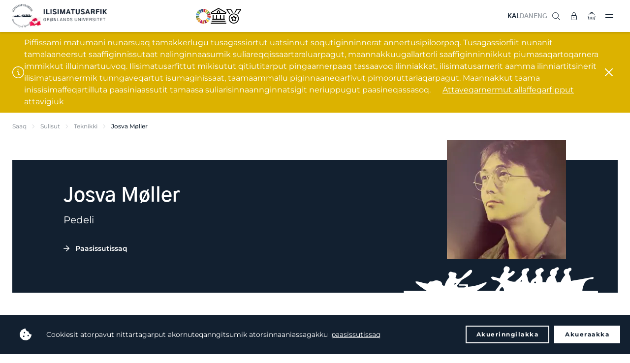

--- FILE ---
content_type: text/html; charset=utf-8
request_url: https://www.uni.gl/sulisut/teknikki/josva-moeller/
body_size: 24623
content:
<!DOCTYPE html>
<html>




<!DOCTYPE html>
<html>

<head>
    <!-- 15497 -->
<!-- Google tag (gtag.js) -->
<script async src="https://www.googletagmanager.com/gtag/js?id=G-E9J1E732WD"></script>
<script>
  window.dataLayer = window.dataLayer || [];
  function gtag(){dataLayer.push(arguments);}
  gtag('js', new Date());

  gtag('config', 'G-E9J1E732WD');
</script>
    <meta charset="utf-8">
    <title>Josva M&#xF8;ller - Ilisimatusarfik</title>
    <meta name="description" content="">
    <meta http-equiv="X-UA-Compatible" content="IE=edge">
    <meta name="viewport" content="width=device-width, initial-scale=1.0 user-scalable=0" />
    <meta name="format-detection" content="telephone=no">

    <link rel="icon" type="image/png" href="/favicon.png" />
    <link rel="stylesheet" type="text/css" href="/css/chosen.min.css" />
    <link rel="stylesheet" type="text/css" href="https://cdn.jsdelivr.net/npm/cookieconsent@3/build/cookieconsent.min.css" defer />
    <link rel="stylesheet" type="text/css" href="/styles/app.css?v=4">
    <style type="text/css">
.umbraco-forms-field.dropdown {
  position: initial;
  max-height: initial;
  overflow: inherit;
  opacity: initial;
}

.umbraco-forms-field.dropdown select {
  margin: 0!important;
  padding: 11px 12px!important;
  max-width: none!important;
  width: 100%!important;
  font-size: 15px;
  outline: 0;
  border-radius: 4px;
  border: 1px solid #d0d2d6!important;
  transition: border-color .2s;
}
.umbraco-forms-hidden {
    display: none;
}

.umbraco-forms-container .umbraco-forms-tooltip.help-block {
    display: block;
    font-style: italic;
    font-size: 11px;
    color: gray;
    line-height: 13px;
    margin-bottom: 5px;
}
    </style>

    <script src="https://cdn.jsdelivr.net/npm/cookieconsent@3/build/cookieconsent.min.js" data-cfasync="false" defer></script>
    <script src="/scripts/app.js?v=2"></script>
    
        <script defer>
            window.addEventListener("load", function () {
                window.cookieconsent.initialise({
                    palette: {
                        popup: {
                            background: "#222222",
                            text: "#ffffff",
                        },
                        button: {
                            background: "transparent",
                            text: "#ffffff",
                            border: "#ffffff",
                        },
                    },
                    type: "opt-out",
                    animateRevokable: false,
                    content: {
                        message: "Cookiesit atorpavut nittartagarput akornuteqanngitsumik atorsinnaaniassagakku",
                        allow: "Akueraakka",
                        deny: "Akuerinngilakka",
                        link: "paasissutissaq",
                        href: 'https://www.uni.gl/uagutsinnut-tunngasut/cookies-it',
                    },
                })
            });
        </script>
    
    <script src="/App_Plugins/UmbracoForms/assets/aspnet-client-validation/dist/aspnet-validation.min.js?v=16.0.0" type="application/javascript"></script>
</head>

<body class="page page--fixedheader page--fixedfooter">
    <aside class="asidemenu">
        <header class="asidemenu-header">
            <div class="asidemenu-close"><img src="/img/close.svg" alt=""></div>
        </header>
        <div class="grid-hidden grid-tablet-visible grid-text-center">
            <a href="/sulisut/teknikki/josva-moeller/" class="header-language-item header-language-item--active">KAL</a>&nbsp;
            <a href="https://da.uni.gl/find-personale/teknisk-afdeling/josva-moeller/" class="header-language-item ">DAN</a>&nbsp;
            <a href="https://uk.uni.gl/find-employee/technical-department/josva-moeller/" class="header-language-item ">ENG</a>
            <hr class="seperator seperator--small grid-gap3-above grid-gap4-below">
        </div>
        <div class="grid-hidden grid-desktop-visible">
            <ul class="asidemenu-list">
                    <li class="asidemenu-list-item asidemenu-list-item--expands">
                        <a href="/ilinniakkat/" class="asidemenu-list-item-triggerlink"><span>Ilinniakkat</span></a>
                        <div class="asidemenu-list-item-trigger asidemenu-list-item-trigger--open"><img src="/img/plus.svg" alt="" width="16"></div>
                        <div class="asidemenu-list-item-trigger asidemenu-list-item-trigger--close"><img src="/img/close.svg" alt="" width="14"></div>
                        <ul class="asidemenu-list">

                                            <li class="asidemenu-list-item asidemenu-list-item--expands">
                                                <a href="https://da.uni.gl/uddannelse/bacheloruddannelser/"><span>Bacheloritut ilinniarneq</span></a>
                                                        <div class="asidemenu-list-item-trigger asidemenu-list-item-trigger--open"><img src="/img/plus.svg" alt="" width="16"></div>
                                                        <div class="asidemenu-list-item-trigger asidemenu-list-item-trigger--close"><img src="/img/close.svg" alt="" width="14"></div>
                                                        <ul class="asidemenu-list">
                                                                    <li class="asidemenu-list-item">
                                                                        <a href="/ilinniakkat/ilinniartitsisoq/">
                                                                            <span>Ilinniartitsisoq</span>
                                                                        </a>
                                                                    </li>
                                                                    <li class="asidemenu-list-item">
                                                                        <a href="/ilinniakkat/inatsisilerineq/">
                                                                            <span>Inatsisilerineq</span>
                                                                        </a>
                                                                    </li>
                                                                    <li class="asidemenu-list-item">
                                                                        <a href="/ilinniakkat/inuiaat-kulturiat-oqaluttuarisaanerallu/">
                                                                            <span>Inuiaat kulturiat oqaluttuarisaanerallu</span>
                                                                        </a>
                                                                    </li>
                                                                    <li class="asidemenu-list-item">
                                                                        <a href="/ilinniakkat/inuiaqatigiilerineq/">
                                                                            <span>Inuiaqatigiilerineq</span>
                                                                        </a>
                                                                    </li>
                                                                    <li class="asidemenu-list-item">
                                                                        <a href="/ilinniakkat/inuussutissarsiornermi-aningaasaqarnermut-ilisimatusarneq/">
                                                                            <span>Inuussutissarsiornermi aningaasaqarnermut ilisimatusarneq</span>
                                                                        </a>
                                                                    </li>
                                                                    <li class="asidemenu-list-item">
                                                                        <a href="/ilinniakkat/isumaginninnermut-siunnersorti/">
                                                                            <span>Isumaginninnermut siunnersorti</span>
                                                                        </a>
                                                                    </li>
                                                                    <li class="asidemenu-list-item">
                                                                        <a href="/ilinniakkat/nutserisoq-oqalutsilu/">
                                                                            <span>Nutserisoq oqalutsilu</span>
                                                                        </a>
                                                                    </li>
                                                                    <li class="asidemenu-list-item">
                                                                        <a href="/ilinniakkat/oqaasilerineq-atuakkialerineq-tusagassiuutilerinerlu/">
                                                                            <span>Oqaasilerineq, atuakkialerineq tusagassiuutilerinerlu</span>
                                                                        </a>
                                                                    </li>
                                                                    <li class="asidemenu-list-item">
                                                                        <a href="/ilinniakkat/peqqissaasoq/">
                                                                            <span>Peqqissaasoq</span>
                                                                        </a>
                                                                    </li>
                                                                    <li class="asidemenu-list-item">
                                                                        <a href="/ilinniakkat/sila-uumassusililerinermi-bachelorinngorniarfik/">
                                                                            <span>SILA uumassusililerinermi bachelorinngorniarfik</span>
                                                                        </a>
                                                                    </li>
                                                                    <li class="asidemenu-list-item">
                                                                        <a href="/ilinniakkat/teologi/">
                                                                            <span>Teologi</span>
                                                                        </a>
                                                                    </li>
                                                                    <li class="asidemenu-list-item">
                                                                        <a href="/ilinniakkat/tusagassiortoq/">
                                                                            <span>Tusagassiortoq</span>
                                                                        </a>
                                                                    </li>
                                                        </ul>
                                            </li>
                                            <li class="asidemenu-list-item asidemenu-list-item--expands">
                                                <a href="https://da.uni.gl/uddannelse/kandidatuddannelser/"><span>Kandidatitut ilinniarneq</span></a>
                                                        <div class="asidemenu-list-item-trigger asidemenu-list-item-trigger--open"><img src="/img/plus.svg" alt="" width="16"></div>
                                                        <div class="asidemenu-list-item-trigger asidemenu-list-item-trigger--close"><img src="/img/close.svg" alt="" width="14"></div>
                                                        <ul class="asidemenu-list">
                                                                    <li class="asidemenu-list-item">
                                                                        <a href="/ilinniakkat/inuussutissarsiornermi-aningaasaqarnermut-ilisimatusarneq/">
                                                                            <span>Inuussutissarsiornermi aningaasaqarnermut ilisimatusarneq</span>
                                                                        </a>
                                                                    </li>
                                                                    <li class="asidemenu-list-item">
                                                                        <a href="/ilinniakkat/inatsisilerineq/">
                                                                            <span>Inatsisilerineq</span>
                                                                        </a>
                                                                    </li>
                                                                    <li class="asidemenu-list-item">
                                                                        <a href="/ilinniakkat/inuiaat-kulturiat-oqaluttuarisaanerallu/">
                                                                            <span>Inuiaat kulturiat oqaluttuarisaanerallu</span>
                                                                        </a>
                                                                    </li>
                                                                    <li class="asidemenu-list-item">
                                                                        <a href="/ilinniakkat/inuiaqatigiilerineq/">
                                                                            <span>Inuiaqatigiilerineq</span>
                                                                        </a>
                                                                    </li>
                                                                    <li class="asidemenu-list-item">
                                                                        <a href="/ilinniakkat/oqaasilerineq-atuakkialerineq-tusagassiuutilerinerlu/">
                                                                            <span>Oqaasilerineq, atuakkialerineq tusagassiuutilerinerlu</span>
                                                                        </a>
                                                                    </li>
                                                        </ul>
                                            </li>
                                            <li class="asidemenu-list-item asidemenu-list-item--expands">
                                                <a href="/ilinniaqqinneq/"><span>Ilinniaqqinneq</span></a>
                                                        <div class="asidemenu-list-item-trigger asidemenu-list-item-trigger--open"><img src="/img/plus.svg" alt="" width="16"></div>
                                                        <div class="asidemenu-list-item-trigger asidemenu-list-item-trigger--close"><img src="/img/close.svg" alt="" width="14"></div>
                                                        <ul class="asidemenu-list">
                                                                    <li class="asidemenu-list-item">
                                                                        <a href="/ilinniaqqinneq/fagit-ataasiakkaarlugit-ilinniarneq/">
                                                                            <span>Fagit ataasiakkaarlugit ilinniarneq</span>
                                                                        </a>
                                                                    </li>
                                                                    <li class="asidemenu-list-item">
                                                                        <a href="/ilinniaqqinneq/aqqusinermi-angalaarlutik-aamma-angerlarsimaffeqanngitsunut-unnuisarfinni-sulisunik-pikkorissaaneq/">
                                                                            <span>Aqqusinermi angalaarlutik aamma angerlarsimaffeqanngitsunut unnuisarfinni sulisunik pikkorissaaneq</span>
                                                                        </a>
                                                                    </li>
                                                                    <li class="asidemenu-list-item">
                                                                        <a href="/ilinniaqqinneq/ilinniartitseriaatsimi-kulturit-naapinneranni-allanngoriartornermilu-masteri/">
                                                                            <span>Ilinniartitseriaatsimi, kulturit naapinneranni, allanngoriartornermilu masteri</span>
                                                                        </a>
                                                                    </li>
                                                                    <li class="asidemenu-list-item">
                                                                        <a href="/ilinniaqqinneq/aliasuuteqartunut-siunnersortitut-diplomimik-ingerlatsivik/">
                                                                            <span>Aliasuuteqartunut siunnersortitut diplomimik ingerlatsivik</span>
                                                                        </a>
                                                                    </li>
                                                                    <li class="asidemenu-list-item">
                                                                        <a href="/ilinniaqqinneq/arktisk-specialsygepleje-diplomimik-allagartartaarluni-ilinniarneq/">
                                                                            <span>Arktisk specialsygepleje - diplomimik allagartartaarluni ilinniarneq</span>
                                                                        </a>
                                                                    </li>
                                                                    <li class="asidemenu-list-item">
                                                                        <a href="/ilinniaqqinneq/specialuddannelse-intensiv-sygepleje/">
                                                                            <span>Specialuddannelse: intensiv sygepleje</span>
                                                                        </a>
                                                                    </li>
                                                                    <li class="asidemenu-list-item">
                                                                        <a href="/ilinniaqqinneq/specialuddannelse-anaestesiologisk-sygepleje/">
                                                                            <span>Specialuddannelse: an&#xE6;stesiologisk sygepleje</span>
                                                                        </a>
                                                                    </li>
                                                                    <li class="asidemenu-list-item">
                                                                        <a href="/ilinniaqqinneq/universitetspaedagogikumi/">
                                                                            <span>Universitets-p&#xE6;dagogikumi</span>
                                                                        </a>
                                                                    </li>
                                                                    <li class="asidemenu-list-item">
                                                                        <a href="/ilinniaqqinneq/klinisk-vejleder/">
                                                                            <span>Klinisk vejleder</span>
                                                                        </a>
                                                                    </li>
                                                                    <li class="asidemenu-list-item">
                                                                        <a href="/ilinniaqqinneq/ilinniartitsinermik-ilisimatusarfik-pikkorissarneq/">
                                                                            <span>Ilinniartitsinermik Ilisimatusarfik</span>
                                                                        </a>
                                                                    </li>
                                                        </ul>
                                            </li>
                                            <li class="asidemenu-list-item">
                                                <a href="/ilinniakkat/phd-tut-ilinniarfik/">
                                                    <span>Ph.d.-tut ilinniarfik</span>
                                                </a>
                                            </li>
                                            <li class="asidemenu-list-item">
                                                <a href="/ilinniartut/pulaartigut/">
                                                    <span>Pulaartigut</span>
                                                </a>
                                            </li>
                                            <li class="asidemenu-list-item">
                                                <a href="/ilinniartut/ilisimatusarfimmi-ilinniartut-naapikkit/">
                                                    <span>Ilisimatusarfimmi ilinniartut naapikkit</span>
                                                </a>
                                            </li>
                                            <li class="asidemenu-list-item">
                                                <a href="/ilinniartut/suna-ilinniarsinnaaviuk/">
                                                    <span>Suna ilinniarsinnaaviuk?</span>
                                                </a>
                                            </li>
                                            <li class="asidemenu-list-item">
                                                <a href="/ilinniartut/semesteri-pikkorissarneq-soraarummeerneq/">
                                                    <span>Semesteri, pikkorissarneq &amp; soraarummeerneq</span>
                                                </a>
                                            </li>
                                            <li class="asidemenu-list-item">
                                                <a href="/ilinniakkat/ilisimatusarfimmut-qinnuteqarneq/">
                                                    <span>Qinnuteqarneq</span>
                                                </a>
                                            </li>
                                            <li class="asidemenu-list-item">
                                                <a href="/ilinniartut/quppersagaq/">
                                                    <span>Quppersagaq</span>
                                                </a>
                                            </li>
                                            <li class="asidemenu-list-item">
                                                <a href="/ilinniartunik-siunnersuineq/">
                                                    <span>Ilinniartunik siunnersuineq</span>
                                                </a>
                                            </li>
                                            <li class="asidemenu-list-item">
                                                <a href="/ilinniartut/skrivningi/">
                                                    <span>Skrivningi</span>
                                                </a>
                                            </li>
                                            <li class="asidemenu-list-item">
                                                <a href="/ilinniakkat/soraarummeerutit/">
                                                    <span>Soraarummeerutit</span>
                                                </a>
                                            </li>
                                            <li class="asidemenu-list-item">
                                                <a href="/ilinniartut/aningaasaateqarfiit-qinnuteqarfissaqqissut/">
                                                    <span>Aningaasaateqarfiit qinnuteqarfissaqqissut</span>
                                                </a>
                                            </li>
                                            <li class="asidemenu-list-item">
                                                <a href="/ilinniartut/suliffissarsiaq-praktikki/">
                                                    <span>Suliffissarsiaq &amp; praktikki</span>
                                                </a>
                                            </li>
                                            <li class="asidemenu-list-item">
                                                <a href="/ilinniartut/atuakkanik-pisineq-tuniniaanerlu/">
                                                    <span>Atuakkanik pisineq tuniniaanerlu</span>
                                                </a>
                                            </li>
                                            <li class="asidemenu-list-item">
                                                <a href="https://www.linkedin.com/school/ilisimatusarfik/people/?viewAsMember=true" target="_blank">
                                                    <span>Alumni</span>
                                                </a>
                                            </li>
                            
                        </ul>
                    </li>
                    <li class="asidemenu-list-item asidemenu-list-item--expands">
                        <a href="/ilisimatuutut-misissuinerit/" class="asidemenu-list-item-triggerlink"><span>Ilisimatuutut misissuinerit</span></a>
                        <div class="asidemenu-list-item-trigger asidemenu-list-item-trigger--open"><img src="/img/plus.svg" alt="" width="16"></div>
                        <div class="asidemenu-list-item-trigger asidemenu-list-item-trigger--close"><img src="/img/close.svg" alt="" width="14"></div>
                        <ul class="asidemenu-list">

                                            <li class="asidemenu-list-item asidemenu-list-item--expands">
                                                <a href="/ilisimatuutut-misissuinerit/ilisimatusarfiup-issittumi-atugarissaarneq-pillugu-ilisimatusarfia/"><span>Ilisimatusarfiup issittumi atugarissaarneq pillugu ilisimatusarfia</span></a>
                                                        <div class="asidemenu-list-item-trigger asidemenu-list-item-trigger--open"><img src="/img/plus.svg" alt="" width="16"></div>
                                                        <div class="asidemenu-list-item-trigger asidemenu-list-item-trigger--close"><img src="/img/close.svg" alt="" width="14"></div>
                                                        <ul class="asidemenu-list">
                                                                    <li class="asidemenu-list-item">
                                                                        <a href="/ilisimatuutut-misissuinerit/issittumi-utoqqalineq/">
                                                                            <span>Issittumi utoqqalineq</span>
                                                                        </a>
                                                                    </li>
                                                                    <li class="asidemenu-list-item">
                                                                        <a href="/ilisimatuutut-misissuinerit/angerlarsimaffeqanngitsuuneq/">
                                                                            <span>Angerlarsimaffeqanngitsuuneq</span>
                                                                        </a>
                                                                    </li>
                                                                    <li class="asidemenu-list-item">
                                                                        <a href="/ilisimatuutut-misissuinerit/ilaassaagut/">
                                                                            <span>Ilaassaagut</span>
                                                                        </a>
                                                                    </li>
                                                                    <li class="asidemenu-list-item">
                                                                        <a href="/ilisimatuutut-misissuinerit/qulaajaaneq/">
                                                                            <span>Spiralilersuisimaneq pillugu nakerisarsiornani qulaajaaneq</span>
                                                                        </a>
                                                                    </li>
                                                        </ul>
                                            </li>
                                            <li class="asidemenu-list-item">
                                                <a href="/ilisimatuutut-misissuinerit/meeqqat-inuusuttut-avatangiisaallu-pillugit-ilisimatusarfik/">
                                                    <span>Meeqqat, inuusuttut avatangiisaallu pillugit Ilisimatusarfik</span>
                                                </a>
                                            </li>
                                            <li class="asidemenu-list-item asidemenu-list-item--expands">
                                                <a href="/ilisimatuutut-misissuinerit/paedagogikkimi-ilinniarnermilu-ineriartortitsivik/"><span>P&#xE6;dagogikkimi ilinniarnermilu ineriartortitsivik</span></a>
                                                        <div class="asidemenu-list-item-trigger asidemenu-list-item-trigger--open"><img src="/img/plus.svg" alt="" width="16"></div>
                                                        <div class="asidemenu-list-item-trigger asidemenu-list-item-trigger--close"><img src="/img/close.svg" alt="" width="14"></div>
                                                        <ul class="asidemenu-list">
                                                                    <li class="asidemenu-list-item">
                                                                        <a href="/ilisimatuutut-misissuinerit/en-undersoegende-naturfagsdidaktik-i-et-sprogpaedagogisk-og-sprogdidaktisk-perspektiv/">
                                                                            <span>Naturfagi - didaktikki</span>
                                                                        </a>
                                                                    </li>
                                                        </ul>
                                            </li>
                                            <li class="asidemenu-list-item">
                                                <a href="/ilisimatuutut-misissuinerit/iluliaq-kalaallit-nunaanni-ilinniartitsinermik-ilinniartitaanermillu-ilisimatusarfik/">
                                                    <span>Iluliaq - Kalaallit Nunaanni ilinniartitsinermik ilinniartitaanermillu ilisimatusarfik</span>
                                                </a>
                                            </li>
                                            <li class="asidemenu-list-item asidemenu-list-item--expands">
                                                <a href="/ilisimatuutut-misissuinerit/oqaatsinik-ilisimatusarfik/"><span>Oqaatsinik Ilisimatusarfik</span></a>
                                                        <div class="asidemenu-list-item-trigger asidemenu-list-item-trigger--open"><img src="/img/plus.svg" alt="" width="16"></div>
                                                        <div class="asidemenu-list-item-trigger asidemenu-list-item-trigger--close"><img src="/img/close.svg" alt="" width="14"></div>
                                                        <ul class="asidemenu-list">
                                                                    <li class="asidemenu-list-item">
                                                                        <a href="/ilisimatuutut-misissuinerit/sidste-udkald-groenlandske-dialekter-som-kulturarv/">
                                                                            <span>Gr&#xF8;nlandske dialekter som kulturarv</span>
                                                                        </a>
                                                                    </li>
                                                        </ul>
                                            </li>
                                            <li class="asidemenu-list-item">
                                                <a href="/ilisimatuutut-misissuinerit/kalaallit-nunaanni-peqqissusermik-ilisimatusarfik/">
                                                    <span>Kalaallit nunaanni peqqissusermik Ilisimatusarfik</span>
                                                </a>
                                            </li>
                                            <li class="asidemenu-list-item asidemenu-list-item--expands">
                                                <a href="/ilisimatuutut-misissuinerit/nasiffik-nunanut-allanut-sillimaniarnermullu-ilisimatusarfik/"><span>Nasiffik - nunanut allanut sillimaniarnermullu Ilisimatusarfik</span></a>
                                                        <div class="asidemenu-list-item-trigger asidemenu-list-item-trigger--open"><img src="/img/plus.svg" alt="" width="16"></div>
                                                        <div class="asidemenu-list-item-trigger asidemenu-list-item-trigger--close"><img src="/img/close.svg" alt="" width="14"></div>
                                                        <ul class="asidemenu-list">
                                                                    <li class="asidemenu-list-item">
                                                                        <a href="/ilisimatuutut-misissuinerit/kalaallit-nunaat-eu/">
                                                                            <span>Kalaallit Nunaat &amp; EU</span>
                                                                        </a>
                                                                    </li>
                                                                    <li class="asidemenu-list-item">
                                                                        <a href="/ilisimatuutut-misissuinerit/naalagaaffeqatigiinnermik-ilisimatuutut-misissuineq/">
                                                                            <span>Naalagaaffeqatigiinnermik ilisimatuutut misissuineq</span>
                                                                        </a>
                                                                    </li>
                                                        </ul>
                                            </li>
                                            <li class="asidemenu-list-item">
                                                <a href="/ilisimatuutut-misissuinerit/ammassak-fish-of-life/">
                                                    <span>Ammassak - fish of life</span>
                                                </a>
                                            </li>
                                            <li class="asidemenu-list-item">
                                                <a href="/ilisimatuutut-misissuinerit/arcade/">
                                                    <span>Arcade</span>
                                                </a>
                                            </li>
                                            <li class="asidemenu-list-item">
                                                <a href="/ilisimatuutut-misissuinerit/arctic-challenge/">
                                                    <span>Arctic challenge</span>
                                                </a>
                                            </li>
                                            <li class="asidemenu-list-item">
                                                <a href="/ilisimatuutut-misissuinerit/arctic-living-conditions/">
                                                    <span>Arctic living conditions</span>
                                                </a>
                                            </li>
                                            <li class="asidemenu-list-item">
                                                <a href="/ilisimatuutut-misissuinerit/issittumi-pinerlunneq/">
                                                    <span>Issittumi pinerlunneq</span>
                                                </a>
                                            </li>
                                            <li class="asidemenu-list-item">
                                                <a href="/ilisimatuutut-misissuinerit/suliffimmi-avatangiiseq/">
                                                    <span>Suliffimmi avatangiiseq</span>
                                                </a>
                                            </li>
                                            <li class="asidemenu-list-item">
                                                <a href="/ilisimatuutut-misissuinerit/innuttaasut-peqqissusiannik-misissuineq-2024-2026/">
                                                    <span>Innuttaasut peqqissusiannik misissuineq 2024-2026</span>
                                                </a>
                                            </li>
                                            <li class="asidemenu-list-item">
                                                <a href="/ilisimatuutut-misissuinerit/capardus/">
                                                    <span>Capardus</span>
                                                </a>
                                            </li>
                                            <li class="asidemenu-list-item">
                                                <a href="/ilisimatuutut-misissuinerit/ikiugassanngorluni-eqqartuusaaneq/">
                                                    <span>Ikiugassanngorluni eqqartuusaaneq</span>
                                                </a>
                                            </li>
                                            <li class="asidemenu-list-item">
                                                <a href="/ilisimatuutut-misissuinerit/forgotten-friends/">
                                                    <span>Forgotten friends</span>
                                                </a>
                                            </li>
                                            <li class="asidemenu-list-item">
                                                <a href="/ilisimatuutut-misissuinerit/oqaluttuarisaanermik-qulaajaaneq/">
                                                    <span>Oqaluttuarisaanermik qulaajaaneq</span>
                                                </a>
                                            </li>
                                            <li class="asidemenu-list-item">
                                                <a href="/ilisimatuutut-misissuinerit/hunting-household-economic-importance/">
                                                    <span>Hunting - economic importance</span>
                                                </a>
                                            </li>
                                            <li class="asidemenu-list-item">
                                                <a href="/ilisimatuutut-misissuinerit/kinguaariit-inuunerissut/">
                                                    <span>Kinguaariit inuunerissut</span>
                                                </a>
                                            </li>
                                            <li class="asidemenu-list-item">
                                                <a href="/ilisimatuutut-misissuinerit/sila-inuiaqatigiillu/">
                                                    <span>Sila inuiaqatigiillu</span>
                                                </a>
                                            </li>
                                            <li class="asidemenu-list-item">
                                                <a href="/ilisimatuutut-misissuinerit/marpart/">
                                                    <span>Marpart</span>
                                                </a>
                                            </li>
                                            <li class="asidemenu-list-item">
                                                <a href="/ilisimatuutut-misissuinerit/population-dynamics/">
                                                    <span>Population dynamics</span>
                                                </a>
                                            </li>
                                            <li class="asidemenu-list-item">
                                                <a href="/ilisimatuutut-misissuinerit/revive-restoring-ecosystems-in-the-face-of-depopulation-via-innovation-entrepreneurship/">
                                                    <span>Restoring ecosystems</span>
                                                </a>
                                            </li>
                                            <li class="asidemenu-list-item">
                                                <a href="/ilisimatuutut-misissuinerit/the-greenland-diet-revolution/">
                                                    <span>Greenland diet revolution</span>
                                                </a>
                                            </li>
                                            <li class="asidemenu-list-item">
                                                <a href="/ilisimatuutut-misissuinerit/qulaajaaneq/">
                                                    <span>Spiralilersuisimaneq pillugu nakerisarsiornani qulaajaaneq</span>
                                                </a>
                                            </li>
                                            <li class="asidemenu-list-item">
                                                <a href="/ilisimatuutut-misissuinerit/valuing-nature/">
                                                    <span>Valuing nature</span>
                                                </a>
                                            </li>
                                            <li class="asidemenu-list-item">
                                                <a href="/ilisimatuutut-misissuinerit/wage/">
                                                    <span>Wage</span>
                                                </a>
                                            </li>
                                            <li class="asidemenu-list-item asidemenu-list-item--expands">
                                                <a href="/ilisimatuutut-misissuinerit/"><span>Naavoq</span></a>
                                                        <div class="asidemenu-list-item-trigger asidemenu-list-item-trigger--open"><img src="/img/plus.svg" alt="" width="16"></div>
                                                        <div class="asidemenu-list-item-trigger asidemenu-list-item-trigger--close"><img src="/img/close.svg" alt="" width="14"></div>
                                                        <ul class="asidemenu-list">
                                                                    <li class="asidemenu-list-item">
                                                                        <a href="/ilisimatuutut-misissuinerit/meeqqanik-inuusuttunik-ilaqutariinnermillu-qitiusumik/">
                                                                            <span>Meeqqanik, inuusuttunik ilaqutariinnermillu qitiusumik</span>
                                                                        </a>
                                                                    </li>
                                                                    <li class="asidemenu-list-item">
                                                                        <a href="/ilisimatuutut-misissuinerit/issittumi-uuliamik-gassimillu-imm/">
                                                                            <span>Issittumi uuliamik gassimillu imm.</span>
                                                                        </a>
                                                                    </li>
                                                                    <li class="asidemenu-list-item">
                                                                        <a href="/ilisimatuutut-misissuinerit/gletsjermel/">
                                                                            <span>Gletsjermel</span>
                                                                        </a>
                                                                    </li>
                                                                    <li class="asidemenu-list-item">
                                                                        <a href="/ilisimatuutut-misissuinerit/kalaallit-nunaanni-tusagassiuutinik-misissuineq/">
                                                                            <span>Kalaallit Nunaanni tusagassiuutinik misissuineq</span>
                                                                        </a>
                                                                    </li>
                                                                    <li class="asidemenu-list-item">
                                                                        <a href="/ilisimatuutut-misissuinerit/paamiut-asasara/">
                                                                            <span>Paamiut asasara</span>
                                                                        </a>
                                                                    </li>
                                                                    <li class="asidemenu-list-item">
                                                                        <a href="/ilisimatuutut-misissuinerit/rockwell-kent/">
                                                                            <span>Rockwell Kent</span>
                                                                        </a>
                                                                    </li>
                                                                    <li class="asidemenu-list-item">
                                                                        <a href="/ilisimatuutut-misissuinerit/qimmeq-qimuttup-tarninganik-paasiniaaneq/">
                                                                            <span>Qimmeq</span>
                                                                        </a>
                                                                    </li>
                                                                    <li class="asidemenu-list-item">
                                                                        <a href="/ilisimatuutut-misissuinerit/aqutsisut/">
                                                                            <span>Aqutsisut</span>
                                                                        </a>
                                                                    </li>
                                                                    <li class="asidemenu-list-item">
                                                                        <a href="/ilisimatuutut-misissuinerit/vaerdikaeder-i-nordiske-fiskersamfund/">
                                                                            <span>V&#xE6;rdik&#xE6;der i nordiske fiskersamfund</span>
                                                                        </a>
                                                                    </li>
                                                        </ul>
                                            </li>
                                            <li class="asidemenu-list-item">
                                                <a href="/paasisimasalik/">
                                                    <span>Paasisimasalik</span>
                                                </a>
                                            </li>
                                            <li class="asidemenu-list-item">
                                                <a href="/saqqummersitaq/">
                                                    <span>Saqqummersitaq</span>
                                                </a>
                                            </li>
                                            <li class="asidemenu-list-item">
                                                <a href="/ilisimatusaat/">
                                                    <span>Ilisimatusaat</span>
                                                </a>
                                            </li>
                                            <li class="asidemenu-list-item">
                                                <a href="https://tidsskrift.dk/gksf" target="_blank">
                                                    <span>Gr&#xF8;nlandsk kultur- &amp; samfundsforskning</span>
                                                </a>
                                            </li>
                                            <li class="asidemenu-list-item">
                                                <a href="/watch-listen/">
                                                    <span>Video &amp; podcast</span>
                                                </a>
                                            </li>
                                            <li class="asidemenu-list-item">
                                                <a href="https://www.youtube.com/playlist?list=PL3QFH5tZh0KXageBqUMmPYPZOYfATjonJ" target="_blank">
                                                    <span>Oqalugiaat</span>
                                                </a>
                                            </li>
                                            <li class="asidemenu-list-item">
                                                <a href="/ilisimatuutut-misissuinerit/periusissatut-iliuusissatullu-pilersaarusiaq-ilisimatuutut-misissuinerit/">
                                                    <span>Periusissatut iliuusissatullu pilersaarusiaq - Ilisimatuutut misissuinerit</span>
                                                </a>
                                            </li>
                                            <li class="asidemenu-list-item">
                                                <a href="/ilisimatuutut-misissuinerit/ilisimatusarnermi-ileqqorissaarnissamut-najoqqutassisi/">
                                                    <span>Ilisimatusarnermi ileqqorissaarnissamut najoqqutassisi</span>
                                                </a>
                                            </li>
                                            <li class="asidemenu-list-item">
                                                <a href="/ilisimatuutut-misissuinerit-allaffeqarfik/">
                                                    <span>Ilisimatuutut misissuinerit (allaffeqarfik)</span>
                                                </a>
                                            </li>
                                            <li class="asidemenu-list-item">
                                                <a href="/ilisimatuutut-misissuinerit-allaffeqarfik/">
                                                    <span>Ilisimatusarfiup ilisimatusarnermi suleqatiginissaanut qinnuteqannginninni</span>
                                                </a>
                                            </li>
                            
                        </ul>
                    </li>
                    <li class="asidemenu-list-item asidemenu-list-item--expands">
                        <a href="/suleqatigiinneq/" class="asidemenu-list-item-triggerlink"><span>Suleqatigiinneq</span></a>
                        <div class="asidemenu-list-item-trigger asidemenu-list-item-trigger--open"><img src="/img/plus.svg" alt="" width="16"></div>
                        <div class="asidemenu-list-item-trigger asidemenu-list-item-trigger--close"><img src="/img/close.svg" alt="" width="14"></div>
                        <ul class="asidemenu-list">

                                            <li class="asidemenu-list-item">
                                                <a href="/suleqatigiinneq/nunanit-tamalaaneersunik-suleqateqarnerit-isumaqatigiissuteqarnerillu/">
                                                    <span>Nunanik tamalaanik suleqateqarneq</span>
                                                </a>
                                            </li>
                                            <li class="asidemenu-list-item">
                                                <a href="/ilisimatuutut-misissuinerit-allaffeqarfik/">
                                                    <span>Ilisimatusarfiup ilisimatusarnermi suleqatiginissaanut qinnuteqannginninni</span>
                                                </a>
                                            </li>
                                            <li class="asidemenu-list-item">
                                                <a href="/suleqatigiinneq/ilinniartut-suleqatigalugit/">
                                                    <span>Ilinniartut suleqatigalugit</span>
                                                </a>
                                            </li>
                                            <li class="asidemenu-list-item">
                                                <a href="/suleqatigiinneq/ilinniartut-suleqatigalugit-maannakkut-pisoq/">
                                                    <span>Ilinniartut suleqatigalugit - maannakkut pisoq</span>
                                                </a>
                                            </li>
                                            <li class="asidemenu-list-item">
                                                <a href="/suleqatigiinneq/gux-niuernermik-ilinniarfik-ilil/">
                                                    <span>GUX, niuernermik ilinniarfik il.il.</span>
                                                </a>
                                            </li>
                                            <li class="asidemenu-list-item">
                                                <a href="/suleqatigiinneq/avataanit-ilinniartitsiartortut/">
                                                    <span>Avataanit ilinniartitsiartortut</span>
                                                </a>
                                            </li>
                                            <li class="asidemenu-list-item">
                                                <a href="/suleqatigiinneq/inimik-atorneq/">
                                                    <span>Inimik atorneq</span>
                                                </a>
                                            </li>
                                            <li class="asidemenu-list-item">
                                                <a href="https://da.uni.gl/media/6348978/praktiske-informationer-censorer-20-21.pdf" target="_blank">
                                                    <span>Censori</span>
                                                </a>
                                            </li>
                                            <li class="asidemenu-list-item">
                                                <a href="/suleqatigiinneq/soraarummeerneq-avataaneersoq/">
                                                    <span>Soraarummeerneq - avataaneersoq</span>
                                                </a>
                                            </li>
                                            <li class="asidemenu-list-item">
                                                <a href="/suleqatigiinneq/pulaartigut/">
                                                    <span>Pulaartigut</span>
                                                </a>
                                            </li>
                                            <li class="asidemenu-list-item">
                                                <a href="/uagutsinnut-tunngasut/campus-ilimmarfik/">
                                                    <span>Campus Ilimmarfik</span>
                                                </a>
                                            </li>
                                            <li class="asidemenu-list-item">
                                                <a href="/uagutsinnut-tunngasut/campus-ilimmarfimmi-eqqumiitsuliat/">
                                                    <span>Campus Ilimmarfimmi eqqumiitsuliat</span>
                                                </a>
                                            </li>
                                            <li class="asidemenu-list-item">
                                                <a href="https://www.linkedin.com/school/ilisimatusarfik/people/?viewAsMember=true">
                                                    <span>Alumni</span>
                                                </a>
                                            </li>
                            
                        </ul>
                    </li>
                    <li class="asidemenu-list-item asidemenu-list-item--expands">
                        <a href="/nunat-allat/" class="asidemenu-list-item-triggerlink"><span>Nunat allat</span></a>
                        <div class="asidemenu-list-item-trigger asidemenu-list-item-trigger--open"><img src="/img/plus.svg" alt="" width="16"></div>
                        <div class="asidemenu-list-item-trigger asidemenu-list-item-trigger--close"><img src="/img/close.svg" alt="" width="14"></div>
                        <ul class="asidemenu-list">

                                            <li class="asidemenu-list-item">
                                                <a href="/nunat-allat/nunani-allani-ilinniarneq-praktikkernerlu/">
                                                    <span>Nunani allani ilinniarneq praktikkernerlu</span>
                                                </a>
                                            </li>
                                            <li class="asidemenu-list-item">
                                                <a href="/nunat-allat/nunani-allani-ilinniarneq-praktikkernerlu/ilisimatusarfimmi-ilinniartut-nunani-allani/">
                                                    <span>Ilisimatusarfimmi ilinniartut nunani allani</span>
                                                </a>
                                            </li>
                                            <li class="asidemenu-list-item">
                                                <a href="/nunat-allat/nunani-allani-ilinniarneq-praktikkernerlu/ilinniartut-misigisaat/">
                                                    <span>Ilinniartut misigisaat</span>
                                                </a>
                                            </li>
                                            <li class="asidemenu-list-item">
                                                <a href="/nunat-allat/avataaneersutut-ilisimatusarfimmi-ilinniartuuneq/">
                                                    <span>Kikkut qinnuteqarsinnaappat?</span>
                                                </a>
                                            </li>
                                            <li class="asidemenu-list-item">
                                                <a href="/nunat-allat/avataaneersutut-ilisimatusarfimmi-ilinniartuuneq/">
                                                    <span>Qanoq qinnuteqassaanga?</span>
                                                </a>
                                            </li>
                                            <li class="asidemenu-list-item">
                                                <a href="/nunat-allat/avataaneersutut-ilisimatusarfimmi-ilinniartuuneq/">
                                                    <span>Oqaatsinut piumasaqaatit &amp; aningaasalersuineq</span>
                                                </a>
                                            </li>
                                            <li class="asidemenu-list-item">
                                                <a href="/nunat-allat/avataaneersutut-ilisimatusarfimmi-ilinniartuuneq/">
                                                    <span>Tuluttut, qallunaatut kalaallisullu fagit</span>
                                                </a>
                                            </li>
                                            <li class="asidemenu-list-item">
                                                <a href="/nunat-allat/avataaneersutut-ilisimatusarfimmi-ilinniartuuneq/">
                                                    <span>Semesterit, fagit &amp; soraarummeernerit</span>
                                                </a>
                                            </li>
                                            <li class="asidemenu-list-item">
                                                <a href="/nunat-allat/avataaneersutut-ilisimatusarfimmi-ilinniartuuneq/">
                                                    <span>ECTS &amp; karakterit</span>
                                                </a>
                                            </li>
                                            <li class="asidemenu-list-item">
                                                <a href="/nunat-allat/avataaneersutut-ilisimatusarfimmi-ilinniartuuneq/">
                                                    <span>Kollegiami ini &amp; inuuniarnermi aningaasartuutit</span>
                                                </a>
                                            </li>
                                            <li class="asidemenu-list-item">
                                                <a href="/nunat-allat/avataaneersutut-ilisimatusarfimmi-ilinniartuuneq/">
                                                    <span>Ilisimatusarfimmut aqqutit</span>
                                                </a>
                                            </li>
                                            <li class="asidemenu-list-item">
                                                <a href="/nunat-allat/avataaneersutut-ilisimatusarfimmi-ilinniartuuneq/avataaneersutut-ilinniartut-misigisaat/">
                                                    <span>Avataaneersutut ilinniartut misigisaat</span>
                                                </a>
                                            </li>
                                            <li class="asidemenu-list-item">
                                                <a href="/nunat-allat/avataaneersutut-ilisimatusarfimmi-ilinniartuuneq/">
                                                    <span>Avataaneersutut Ilisimatusarfimmi ilinniartut</span>
                                                </a>
                                            </li>
                                            <li class="asidemenu-list-item">
                                                <a href="/nunat-allat/nunanit-tamalaaneersunik-suleqateqarnerit-isumaqatigiissuteqarnerillu/nunat-assigiinngitsut-akornanni-tunaartaqarluni-iliuusissanik-pilersaarusiorneq/">
                                                    <span>Nunat assigiinngitsut akornanni (tunaartaqarluni iliuusissanik pilersaarusiorneq)</span>
                                                </a>
                                            </li>
                                            <li class="asidemenu-list-item">
                                                <a href="/nunat-allat/visiting-scholar-program/">
                                                    <span>Visiting scholar program</span>
                                                </a>
                                            </li>
                                            <li class="asidemenu-list-item">
                                                <a href="/nunat-allat/nunanit-tamalaaneersunik-suleqateqarnerit-isumaqatigiissuteqarnerillu/">
                                                    <span>Peqatigiinnissamik isumaqatigiissutit</span>
                                                </a>
                                            </li>
                                            <li class="asidemenu-list-item">
                                                <a href="/nunat-allat/nunanit-tamalaaneersunik-suleqateqarnerit-isumaqatigiissuteqarnerillu/">
                                                    <span>Attaveqarfigisassat pillugit isumaqatigiissutit</span>
                                                </a>
                                            </li>
                                            <li class="asidemenu-list-item">
                                                <a href="/nunat-allat/nunanit-tamalaaneersunik-suleqateqarnerit-isumaqatigiissuteqarnerillu/">
                                                    <span>Suleqatigiinnissamik isumaqatigiissutit</span>
                                                </a>
                                            </li>
                                            <li class="asidemenu-list-item">
                                                <a href="/nunat-allat/nunanit-tamalaaneersunik-suleqateqarnerit-isumaqatigiissuteqarnerillu/infogrammi/">
                                                    <span>Infogrammi</span>
                                                </a>
                                            </li>
                                            <li class="asidemenu-list-item">
                                                <a href="https://ufm.dk/uddannelse/tilskud-til-udveksling-og-internationale-projekter/erasmusplus" target="_blank">
                                                    <span>Erasmus&#x2B;</span>
                                                </a>
                                            </li>
                                            <li class="asidemenu-list-item">
                                                <a href="https://www.magna-charta.org" target="_blank">
                                                    <span>Magna charta</span>
                                                </a>
                                            </li>
                                            <li class="asidemenu-list-item">
                                                <a href="https://www.nordplusonline.org" target="_blank">
                                                    <span>Nordplus</span>
                                                </a>
                                            </li>
                                            <li class="asidemenu-list-item">
                                                <a href="https://www.nusct.net" target="_blank">
                                                    <span>Nusct</span>
                                                </a>
                                            </li>
                                            <li class="asidemenu-list-item">
                                                <a href="https://www.uarctic.org" target="_blank">
                                                    <span>Uarctic</span>
                                                </a>
                                            </li>
                            
                        </ul>
                    </li>
                    <li class="asidemenu-list-item asidemenu-list-item--expands">
                        <a href="/uagutsinnut-tunngasut/" class="asidemenu-list-item-triggerlink"><span>Uagut</span></a>
                        <div class="asidemenu-list-item-trigger asidemenu-list-item-trigger--open"><img src="/img/plus.svg" alt="" width="16"></div>
                        <div class="asidemenu-list-item-trigger asidemenu-list-item-trigger--close"><img src="/img/close.svg" alt="" width="14"></div>
                        <ul class="asidemenu-list">

                                            <li class="asidemenu-list-item">
                                                <a href="/uagutsinnut-tunngasut/aaqqissuussaanerata-takussutissartaa/">
                                                    <span>Aaqqissuussaanerata takussutissartaa</span>
                                                </a>
                                            </li>
                                            <li class="asidemenu-list-item">
                                                <a href="/uagutsinnut-tunngasut/siulersuisut/">
                                                    <span>Siulersuisut &amp; ataatsimiinnilersaarut</span>
                                                </a>
                                            </li>
                                            <li class="asidemenu-list-item">
                                                <a href="/uagutsinnut-tunngasut/siulersuisut/">
                                                    <span>Iliuusissanik qinersineq 2026-2029</span>
                                                </a>
                                            </li>
                                            <li class="asidemenu-list-item">
                                                <a href="/uagutsinnut-tunngasut/pisortat/">
                                                    <span>Pisortat</span>
                                                </a>
                                            </li>
                                            <li class="asidemenu-list-item">
                                                <a href="/uagutsinnut-tunngasut/instituttit-siunnersuisoqatigiivi/">
                                                    <span>Instituttit siunnersuisoqatigiivi</span>
                                                </a>
                                            </li>
                                            <li class="asidemenu-list-item">
                                                <a href="/uagutsinnut-tunngasut/ilinniagartuut-siunnersuisoqatigiivi/">
                                                    <span>Ilinniagartuut siunnersuisoqatigiivi</span>
                                                </a>
                                            </li>
                                            <li class="asidemenu-list-item">
                                                <a href="/uagutsinnut-tunngasut/hssu/">
                                                    <span>HSSU</span>
                                                </a>
                                            </li>
                                            <li class="asidemenu-list-item">
                                                <a href="/uagutsinnut-tunngasut/ukiumoortumik-nalunaarusiaq/">
                                                    <span>Ukiumoortumik nalunaarusiaq</span>
                                                </a>
                                            </li>
                                            <li class="asidemenu-list-item">
                                                <a href="/uagutsinnut-tunngasut/uppernarsaaneq/">
                                                    <span>Ilinniartoq &amp; soraarummeerluni inertoq</span>
                                                </a>
                                            </li>
                                            <li class="asidemenu-list-item">
                                                <a href="/pitsaassutsikkut-qulakkeerinnittarneq-ineriartortitsinerlu/">
                                                    <span>Pitsaassutsikkut qulakkeerinnittarneq ineriartortitsinerlu</span>
                                                </a>
                                            </li>
                                            <li class="asidemenu-list-item">
                                                <a href="/tusagassiuutit/">
                                                    <span>Tusagassiuutit</span>
                                                </a>
                                            </li>
                                            <li class="asidemenu-list-item">
                                                <a href="/tusagassiuutit/ilisimatusarfik-tusagassiuutini/">
                                                    <span>Ilisimatusarfik tusagassiuutini</span>
                                                </a>
                                            </li>
                                            <li class="asidemenu-list-item">
                                                <a href="/uagutsinnut-tunngasut/oqaluttuarisaanera/">
                                                    <span>Oqaluttuarisaanera</span>
                                                </a>
                                            </li>
                                            <li class="asidemenu-list-item">
                                                <a href="/uagutsinnut-tunngasut/pulaartigut/">
                                                    <span>Pulaartigut</span>
                                                </a>
                                            </li>
                                            <li class="asidemenu-list-item">
                                                <a href="/uagutsinnut-tunngasut/campus-ilimmarfik/">
                                                    <span>Campus Ilimmarfik</span>
                                                </a>
                                            </li>
                                            <li class="asidemenu-list-item">
                                                <a href="/uagutsinnut-tunngasut/campus-ilimmarfimmi-eqqumiitsuliat/">
                                                    <span>Campus Ilimmarfimmi eqqumiitsuliat</span>
                                                </a>
                                            </li>
                                            <li class="asidemenu-list-item">
                                                <a href="/uagutsinnut-tunngasut/nersornaatit/">
                                                    <span>Nersornaatit</span>
                                                </a>
                                            </li>
                                            <li class="asidemenu-list-item">
                                                <a href="/uagutsinnut-tunngasut/inimik-atorneq/">
                                                    <span>Inimik atorneq</span>
                                                </a>
                                            </li>
                                            <li class="asidemenu-list-item">
                                                <a href="https://webshop.uni.gl" target="_blank">
                                                    <span>Webshop</span>
                                                </a>
                                            </li>
                                            <li class="asidemenu-list-item">
                                                <a href="/uagutsinnut-tunngasut/banki/">
                                                    <span>Banki</span>
                                                </a>
                                            </li>
                                            <li class="asidemenu-list-item">
                                                <a href="/uagutsinnut-tunngasut/politikkit-suliat-ingerlanneqartarnerat-ilil/">
                                                    <span>Politikkit, suliat ingerlanneqartarnerat il.il.</span>
                                                </a>
                                            </li>
                                            <li class="asidemenu-list-item">
                                                <a href="/uagutsinnut-tunngasut/inatsisit/">
                                                    <span>Inatsisit</span>
                                                </a>
                                            </li>
                            
                        </ul>
                    </li>
            </ul>
            <hr class="seperator seperator--small grid-gap3-above grid-gap4-below">
        </div>
        <ul class="asidemenu-list">
                <li class="asidemenu-list-item asidemenu-list-item--expands">
                        <a href="/it-ikiuut-ajutoornermi-nalunaarutit/">
                            <span>IT: ikiuut &amp; ajutoornermi nalunaarutit</span>
                        </a>
                </li>
                <li class="asidemenu-list-item asidemenu-list-item--expands">
                        <a href="/kantiina/">
                            <span>Kantiina - nerisassat allattorfiat</span>
                        </a>
                </li>
                <li class="asidemenu-list-item asidemenu-list-item--expands">
                        <a href="/attavissat/">
                            <span>Attavissat</span>
                        </a>
                </li>
                <li class="asidemenu-list-item asidemenu-list-item--expands">
                        <a href="/suliffissat-ingerlariaqqiffissallu/">
                            <span>Suliffissat ingerlariaqqiffissallu</span>
    	        <div class="tag">2</div>
                        </a>
                </li>
                <li class="asidemenu-list-item asidemenu-list-item--expands">
                        <a href="/atuagaateqarfiit/">
                            <span>Atuagaateqarfiit</span>
                        </a>
                </li>
                <li class="asidemenu-list-item asidemenu-list-item--expands">
                        <span>Qinerpaa?</span>
                        <div class="asidemenu-list-item-trigger asidemenu-list-item-trigger--open"><img src="/img/plus.svg" alt="" width="16"></div>
                        <div class="asidemenu-list-item-trigger asidemenu-list-item-trigger--close"><img src="/img/close.svg" alt="" width="14"></div>
                        <ul class="asidemenu-list">
                                    <li class="asidemenu-list-item">
                                        <a href="/sulisut/">
                                            <span>Sulisut</span>
                                        </a>
                                    </li>
                                    <li class="asidemenu-list-item">
                                        <a href="/paasisimasalik/">
                                            <span>Paasisimasalik</span>
                                        </a>
            	<div class="tag">215</div>
                                    </li>
                        </ul>
                </li>
                <li class="asidemenu-list-item asidemenu-list-item--expands">
                        <span>Qanorooq - Ilisimatusarfimmi?</span>
                        <div class="asidemenu-list-item-trigger asidemenu-list-item-trigger--open"><img src="/img/plus.svg" alt="" width="16"></div>
                        <div class="asidemenu-list-item-trigger asidemenu-list-item-trigger--close"><img src="/img/close.svg" alt="" width="14"></div>
                        <ul class="asidemenu-list">
                                    <li class="asidemenu-list-item">
                                        <a href="/nutaarsiassat/">
                                            <span>Nutaarsiassat</span>
                                        </a>
                                    </li>
                                    <li class="asidemenu-list-item">
                                        <a href="/pisussat/">
                                            <span>Pisussat</span>
                                        </a>
                                    </li>
                        </ul>
                </li>
                <li class="asidemenu-list-item asidemenu-list-item--expands">
                        <a href="/ilinniartut/quppersagaq/">
                            <span>Quppersagaq</span>
                        </a>
                </li>
                <li class="asidemenu-list-item asidemenu-list-item--expands">
                        <a href="/ilinniartunik-siunnersuineq/">
                            <span>Ilinniartunik siunnersuineq</span>
                        </a>
                </li>
                <li class="asidemenu-list-item asidemenu-list-item--expands">
                        <span>Video &amp; podcast</span>
                        <div class="asidemenu-list-item-trigger asidemenu-list-item-trigger--open"><img src="/img/plus.svg" alt="" width="16"></div>
                        <div class="asidemenu-list-item-trigger asidemenu-list-item-trigger--close"><img src="/img/close.svg" alt="" width="14"></div>
                        <ul class="asidemenu-list">
                                    <li class="asidemenu-list-item">
                                        <a href="https://www.youtube.com/playlist?list=PL3QFH5tZh0KXageBqUMmPYPZOYfATjonJ" target="_blank">
                                            <span>Oqalugiaat</span>
                                        </a>
    	        <div class="tag">152</div>
                                    </li>
                                    <li class="asidemenu-list-item">
                                        <a href="/watch-listen/">
                                            <span>Video &amp; podcast</span>
                                        </a>
    	        <div class="tag">23</div>
                                    </li>
                        </ul>
                </li>
                <li class="asidemenu-list-item asidemenu-list-item--expands">
                        <a href="/tusagassiuutit/atuagassiaq/">
                            <span>Atuagassiaq</span>
                        </a>
                </li>
                <li class="asidemenu-list-item asidemenu-list-item--expands">
                        <a href="/ilisimatusaat/">
                            <span>Ilisimatusaat</span>
    	        <div class="tag">3</div>
                        </a>
                </li>
        </ul>
    </aside>

    <div class="header-dummy">
        <header class="header">
            <div class="header-logo-wrapper" style="display: flex; gap: 5px;">
                <a href="/" class="header-logo">
                    <img class="grid-hidden grid-mobile-visible" src="/img/logo_small.png?format=webp" srcset="/img/logo_small.png?format=webp 1x, /img/logo_small2x.png?format=webp 2x" alt="">
                        <img class="grid-mobile-hidden" src="/media/j5vgpz5i/ilisimatusarfik-greenland-nationalday.png?format=webp" alt="Ilisimatusarfik">
                </a>
                <div style="display: flex; justify-content: center; align-items: center; gap: min(22px, 2vw); flex: 1;">
                        <a href="/nunarsuarmi-anguniagaanik/">
                            <img src="/img/verdensmaal.png" style="width: 30px;">
                        </a>
                        <a href="/suliniut-uppik/" title="Suliniut Uppik - Ilisimatusarfimmi campusimik" class="grid-mobile-hidden">
                            <img src="/images/campus.png" style="width: 32px; margin-bottom: 2px">
                        </a>
                        <a href="/pitsaassutsikkut-qulakkeerinnittarneq-ineriartortitsinerlu/" title="Maani ilinniartitaanerit ilinniartitsinerillu ingerlanneqartut qaffasissumik pitsaassuseqarnissaat pingaaruteqarpoq" class="grid-tablet-hidden">
                            <img src="/images/medal.png" style="width: 30px;">
                        </a>
                </div>
            </div>
    
            <div class="header-menu">
                        <div class="header-menu-item dropdown-trigger">
                            <a href="/ilinniakkat/" class="header-menu-item-link">Ilinniakkat</a>
    
                            <section class="dropdown">
                                <div class="dropdown-content">
                                    <div class='grid-outer-container'>
                                        <div class='grid-row'>
                                                <div class='grid-span3 grid-desktop-span6 grid-desktop-omega2 grid-desktop-gap2-below'>
                                                    <span class="dropdown-title">Ilinniakkat</span>
                                                    <ul class="dropdown-list dropdown-list--seperated">
                                                                <li class="dropdown-list-item dropdown-list-item--expands">
                                                                        <span>
                                                                            Bacheloritut ilinniarneq
    
                                                                        </span>
                                                                    
                                                                    <img src="/img/plus.svg" alt="" class="dropdown-list-item-trigger dropdown-list-item-trigger--open">
                                                                    <img src="/img/close.svg" alt="" class="dropdown-list-item-trigger dropdown-list-item-trigger--close" width="12">
                                                                    <ul class="dropdown-list">
                                                                                <li class="dropdown-list-item">
                                                                                    <a href="/ilinniakkat/ilinniartitsisoq/">
                                                                                        <span>Ilinniartitsisoq</span>
                                                                                    </a>
                                                                                </li>
                                                                                <li class="dropdown-list-item">
                                                                                    <a href="/ilinniakkat/inatsisilerineq/">
                                                                                        <span>Inatsisilerineq</span>
                                                                                    </a>
                                                                                </li>
                                                                                <li class="dropdown-list-item">
                                                                                    <a href="/ilinniakkat/inuiaat-kulturiat-oqaluttuarisaanerallu/">
                                                                                        <span>Inuiaat kulturiat oqaluttuarisaanerallu</span>
                                                                                    </a>
                                                                                </li>
                                                                                <li class="dropdown-list-item">
                                                                                    <a href="/ilinniakkat/inuiaqatigiilerineq/">
                                                                                        <span>Inuiaqatigiilerineq</span>
                                                                                    </a>
                                                                                </li>
                                                                                <li class="dropdown-list-item">
                                                                                    <a href="/ilinniakkat/inuussutissarsiornermi-aningaasaqarnermut-ilisimatusarneq/">
                                                                                        <span>Inuussutissarsiornermi aningaasaqarnermut ilisimatusarneq</span>
                                                                                    </a>
                                                                                </li>
                                                                                <li class="dropdown-list-item">
                                                                                    <a href="/ilinniakkat/isumaginninnermut-siunnersorti/">
                                                                                        <span>Isumaginninnermut siunnersorti</span>
                                                                                    </a>
                                                                                </li>
                                                                                <li class="dropdown-list-item">
                                                                                    <a href="/ilinniakkat/nutserisoq-oqalutsilu/">
                                                                                        <span>Nutserisoq oqalutsilu</span>
                                                                                    </a>
                                                                                </li>
                                                                                <li class="dropdown-list-item">
                                                                                    <a href="/ilinniakkat/oqaasilerineq-atuakkialerineq-tusagassiuutilerinerlu/">
                                                                                        <span>Oqaasilerineq, atuakkialerineq tusagassiuutilerinerlu</span>
                                                                                    </a>
                                                                                </li>
                                                                                <li class="dropdown-list-item">
                                                                                    <a href="/ilinniakkat/peqqissaasoq/">
                                                                                        <span>Peqqissaasoq</span>
                                                                                    </a>
                                                                                </li>
                                                                                <li class="dropdown-list-item">
                                                                                    <a href="/ilinniakkat/sila-uumassusililerinermi-bachelorinngorniarfik/">
                                                                                        <span>SILA uumassusililerinermi bachelorinngorniarfik</span>
                                                                                    </a>
                                                                                </li>
                                                                                <li class="dropdown-list-item">
                                                                                    <a href="/ilinniakkat/teologi/">
                                                                                        <span>Teologi</span>
                                                                                    </a>
                                                                                </li>
                                                                                <li class="dropdown-list-item">
                                                                                    <a href="/ilinniakkat/tusagassiortoq/">
                                                                                        <span>Tusagassiortoq</span>
                                                                                    </a>
                                                                                </li>
                                                                    </ul>
                                                                </li>
                                                                <li class="dropdown-list-item dropdown-list-item--expands">
                                                                        <span>
                                                                            Kandidatitut ilinniarneq
    
                                                                        </span>
                                                                    
                                                                    <img src="/img/plus.svg" alt="" class="dropdown-list-item-trigger dropdown-list-item-trigger--open">
                                                                    <img src="/img/close.svg" alt="" class="dropdown-list-item-trigger dropdown-list-item-trigger--close" width="12">
                                                                    <ul class="dropdown-list">
                                                                                <li class="dropdown-list-item">
                                                                                    <a href="/ilinniakkat/inuussutissarsiornermi-aningaasaqarnermut-ilisimatusarneq/">
                                                                                        <span>Inuussutissarsiornermi aningaasaqarnermut ilisimatusarneq</span>
                                                                                    </a>
                                                                                </li>
                                                                                <li class="dropdown-list-item">
                                                                                    <a href="/ilinniakkat/inatsisilerineq/">
                                                                                        <span>Inatsisilerineq</span>
                                                                                    </a>
                                                                                </li>
                                                                                <li class="dropdown-list-item">
                                                                                    <a href="/ilinniakkat/inuiaat-kulturiat-oqaluttuarisaanerallu/">
                                                                                        <span>Inuiaat kulturiat oqaluttuarisaanerallu</span>
                                                                                    </a>
                                                                                </li>
                                                                                <li class="dropdown-list-item">
                                                                                    <a href="/ilinniakkat/inuiaqatigiilerineq/">
                                                                                        <span>Inuiaqatigiilerineq</span>
                                                                                    </a>
                                                                                </li>
                                                                                <li class="dropdown-list-item">
                                                                                    <a href="/ilinniakkat/oqaasilerineq-atuakkialerineq-tusagassiuutilerinerlu/">
                                                                                        <span>Oqaasilerineq, atuakkialerineq tusagassiuutilerinerlu</span>
                                                                                    </a>
                                                                                </li>
                                                                    </ul>
                                                                </li>
                                                                <li class="dropdown-list-item dropdown-list-item--expands">
                                                                        <a href="/ilinniaqqinneq/">
                                                                            <span>
                                                                                Ilinniaqqinneq
        
                                                                            </span>
                                                                        </a>
                                                                    
                                                                    <img src="/img/plus.svg" alt="" class="dropdown-list-item-trigger dropdown-list-item-trigger--open">
                                                                    <img src="/img/close.svg" alt="" class="dropdown-list-item-trigger dropdown-list-item-trigger--close" width="12">
                                                                    <ul class="dropdown-list">
                                                                                <li class="dropdown-list-item">
                                                                                    <a href="/ilinniaqqinneq/fagit-ataasiakkaarlugit-ilinniarneq/">
                                                                                        <span>Fagit ataasiakkaarlugit ilinniarneq</span>
                                                                                    </a>
                                                                                </li>
                                                                                <li class="dropdown-list-item">
                                                                                    <a href="/ilinniaqqinneq/aqqusinermi-angalaarlutik-aamma-angerlarsimaffeqanngitsunut-unnuisarfinni-sulisunik-pikkorissaaneq/">
                                                                                        <span>Aqqusinermi angalaarlutik aamma angerlarsimaffeqanngitsunut unnuisarfinni sulisunik pikkorissaaneq</span>
                                                                                    </a>
                                                                                </li>
                                                                                <li class="dropdown-list-item">
                                                                                    <a href="/ilinniaqqinneq/ilinniartitseriaatsimi-kulturit-naapinneranni-allanngoriartornermilu-masteri/">
                                                                                        <span>Ilinniartitseriaatsimi, kulturit naapinneranni, allanngoriartornermilu masteri</span>
                                                                                    </a>
                                                                                </li>
                                                                                <li class="dropdown-list-item">
                                                                                    <a href="/ilinniaqqinneq/aliasuuteqartunut-siunnersortitut-diplomimik-ingerlatsivik/">
                                                                                        <span>Aliasuuteqartunut siunnersortitut diplomimik ingerlatsivik</span>
                                                                                    </a>
                                                                                </li>
                                                                                <li class="dropdown-list-item">
                                                                                    <a href="/ilinniaqqinneq/arktisk-specialsygepleje-diplomimik-allagartartaarluni-ilinniarneq/">
                                                                                        <span>Arktisk specialsygepleje - diplomimik allagartartaarluni ilinniarneq</span>
                                                                                    </a>
                                                                                </li>
                                                                                <li class="dropdown-list-item">
                                                                                    <a href="/ilinniaqqinneq/specialuddannelse-intensiv-sygepleje/">
                                                                                        <span>Specialuddannelse: intensiv sygepleje</span>
                                                                                    </a>
                                                                                </li>
                                                                                <li class="dropdown-list-item">
                                                                                    <a href="/ilinniaqqinneq/specialuddannelse-anaestesiologisk-sygepleje/">
                                                                                        <span>Specialuddannelse: an&#xE6;stesiologisk sygepleje</span>
                                                                                    </a>
                                                                                </li>
                                                                                <li class="dropdown-list-item">
                                                                                    <a href="/ilinniaqqinneq/universitetspaedagogikumi/">
                                                                                        <span>Universitets-p&#xE6;dagogikumi</span>
                                                                                    </a>
                                                                                </li>
                                                                                <li class="dropdown-list-item">
                                                                                    <a href="/ilinniaqqinneq/klinisk-vejleder/">
                                                                                        <span>Klinisk vejleder</span>
                                                                                    </a>
                                                                                </li>
                                                                                <li class="dropdown-list-item">
                                                                                    <a href="/ilinniaqqinneq/ilinniartitsinermik-ilisimatusarfik-pikkorissarneq/">
                                                                                        <span>Ilinniartitsinermik Ilisimatusarfik</span>
                                                                                    </a>
                                                                                </li>
                                                                    </ul>
                                                                </li>
                                                                <li class="dropdown-list-item">
                                                                        <a href="/ilinniakkat/phd-tut-ilinniarfik/">
                                                                            <span>
                                                                                Ph.d.-tut ilinniarfik
        
                                                                                
                                                                            </span>
                                                                        </a>
                                                                </li>
                                                    </ul>
                                                </div>
                                                <div class='grid-span3 grid-desktop-span6 grid-desktop-omega2 grid-desktop-gap2-below'>
                                                    <span class="dropdown-title">Qinnuteqarneq</span>
                                                    <ul class="dropdown-list dropdown-list--seperated">
                                                                <li class="dropdown-list-item">
                                                                        <a href="/ilinniartut/pulaartigut/">
                                                                            <span>
                                                                                Pulaartigut
        
                                                                                
                                                                            </span>
                                                                        </a>
                                                                </li>
                                                                <li class="dropdown-list-item">
                                                                        <a href="/ilinniartut/ilisimatusarfimmi-ilinniartut-naapikkit/">
                                                                            <span>
                                                                                Ilisimatusarfimmi ilinniartut naapikkit
        
                                                                                
                                                                            </span>
                                                                        </a>
                                                                </li>
                                                                <li class="dropdown-list-item">
                                                                        <a href="/ilinniartut/suna-ilinniarsinnaaviuk/">
                                                                            <span>
                                                                                Suna ilinniarsinnaaviuk?
        
                                                                                
                                                                            </span>
                                                                        </a>
                                                                </li>
                                                                <li class="dropdown-list-item">
                                                                        <a href="/ilinniartut/semesteri-pikkorissarneq-soraarummeerneq/">
                                                                            <span>
                                                                                Semesteri, pikkorissarneq &amp; soraarummeerneq
        
                                                                                
                                                                            </span>
                                                                        </a>
                                                                </li>
                                                                <li class="dropdown-list-item">
                                                                        <a href="/ilinniakkat/ilisimatusarfimmut-qinnuteqarneq/">
                                                                            <span>
                                                                                Qinnuteqarneq
        
                                                                                
                                                                            </span>
                                                                        </a>
                                                                </li>
                                                    </ul>
                                                </div>
                                                <div class='grid-span3 grid-desktop-span6 grid-desktop-omega2 grid-desktop-gap2-below'>
                                                    <span class="dropdown-title">Ukiut ilinniartuuffiit</span>
                                                    <ul class="dropdown-list dropdown-list--seperated">
                                                                <li class="dropdown-list-item">
                                                                        <a href="/ilinniartut/quppersagaq/">
                                                                            <span>
                                                                                Quppersagaq
        
                                                                                
                                                                            </span>
                                                                        </a>
                                                                </li>
                                                                <li class="dropdown-list-item">
                                                                        <a href="/ilinniartunik-siunnersuineq/">
                                                                            <span>
                                                                                Ilinniartunik siunnersuineq
        
                                                                                
                                                                            </span>
                                                                        </a>
                                                                </li>
                                                                <li class="dropdown-list-item">
                                                                        <a href="/ilinniartut/skrivningi/">
                                                                            <span>
                                                                                Skrivningi
        
                                                                                
                                                                            </span>
                                                                        </a>
                                                                </li>
                                                                <li class="dropdown-list-item">
                                                                        <a href="/ilinniakkat/soraarummeerutit/">
                                                                            <span>
                                                                                Soraarummeerutit
        
                                                                                
                                                                            </span>
                                                                        </a>
                                                                </li>
                                                    </ul>
                                                </div>
                                                <div class='grid-span3 grid-desktop-span6 grid-desktop-omega2 grid-desktop-gap2-below'>
                                                    <span class="dropdown-title">Alla</span>
                                                    <ul class="dropdown-list dropdown-list--seperated">
                                                                <li class="dropdown-list-item">
                                                                        <a href="/ilinniartut/aningaasaateqarfiit-qinnuteqarfissaqqissut/">
                                                                            <span>
                                                                                Aningaasaateqarfiit qinnuteqarfissaqqissut
        
                                                                                
                                                                            </span>
                                                                        </a>
                                                                </li>
                                                                <li class="dropdown-list-item">
                                                                        <a href="/ilinniartut/suliffissarsiaq-praktikki/">
                                                                            <span>
                                                                                Suliffissarsiaq &amp; praktikki
        
                                                                                
    	        <div class="tag">2</div>
                                                                            </span>
                                                                        </a>
                                                                </li>
                                                                <li class="dropdown-list-item">
                                                                        <a href="/ilinniartut/atuakkanik-pisineq-tuniniaanerlu/">
                                                                            <span>
                                                                                Atuakkanik pisineq tuniniaanerlu
        
                                                                                
                                                                            </span>
                                                                        </a>
                                                                </li>
                                                                <li class="dropdown-list-item">
                                                                        <a href="https://www.linkedin.com/school/ilisimatusarfik/people/?viewAsMember=true" target="_blank">
                                                                            <span>
                                                                                Alumni
        
            <img src="/img/link.svg" alt="" class="dropdown-list-item-icon">
                                                                                
                                                                            </span>
                                                                        </a>
                                                                </li>
                                                    </ul>
                                                </div>
                                        </div>
                                    </div>
                                </div>
                            </section>
    
                        </div>
                        <div class="header-menu-item dropdown-trigger">
                            <a href="/ilisimatuutut-misissuinerit/" class="header-menu-item-link">Ilisimatuutut misissuinerit</a>
    
                            <section class="dropdown">
                                <div class="dropdown-content">
                                    <div class='grid-outer-container'>
                                        <div class='grid-row'>
                                                <div class='grid-span3 grid-desktop-span6 grid-desktop-omega2 grid-desktop-gap2-below'>
                                                    <span class="dropdown-title">Centeri</span>
                                                    <ul class="dropdown-list dropdown-list--seperated">
                                                                <li class="dropdown-list-item dropdown-list-item--expands">
                                                                        <a href="/ilisimatuutut-misissuinerit/ilisimatusarfiup-issittumi-atugarissaarneq-pillugu-ilisimatusarfia/">
                                                                            <span>
                                                                                Ilisimatusarfiup issittumi atugarissaarneq pillugu ilisimatusarfia
        
                                                                            </span>
                                                                        </a>
                                                                    
                                                                    <img src="/img/plus.svg" alt="" class="dropdown-list-item-trigger dropdown-list-item-trigger--open">
                                                                    <img src="/img/close.svg" alt="" class="dropdown-list-item-trigger dropdown-list-item-trigger--close" width="12">
                                                                    <ul class="dropdown-list">
                                                                                <li class="dropdown-list-item">
                                                                                    <a href="/ilisimatuutut-misissuinerit/issittumi-utoqqalineq/">
                                                                                        <span>Issittumi utoqqalineq</span>
                                                                                    </a>
                                                                                </li>
                                                                                <li class="dropdown-list-item">
                                                                                    <a href="/ilisimatuutut-misissuinerit/angerlarsimaffeqanngitsuuneq/">
                                                                                        <span>Angerlarsimaffeqanngitsuuneq</span>
                                                                                    </a>
                                                                                </li>
                                                                                <li class="dropdown-list-item">
                                                                                    <a href="/ilisimatuutut-misissuinerit/ilaassaagut/">
                                                                                        <span>Ilaassaagut</span>
                                                                                    </a>
                                                                                </li>
                                                                                <li class="dropdown-list-item">
                                                                                    <a href="/ilisimatuutut-misissuinerit/qulaajaaneq/">
                                                                                        <span>Spiralilersuisimaneq pillugu nakerisarsiornani qulaajaaneq</span>
                                                                                    </a>
                                                                                </li>
                                                                    </ul>
                                                                </li>
                                                                <li class="dropdown-list-item">
                                                                        <a href="/ilisimatuutut-misissuinerit/meeqqat-inuusuttut-avatangiisaallu-pillugit-ilisimatusarfik/">
                                                                            <span>
                                                                                Meeqqat, inuusuttut avatangiisaallu pillugit Ilisimatusarfik
        
                                                                                
                                                                            </span>
                                                                        </a>
                                                                </li>
                                                                <li class="dropdown-list-item dropdown-list-item--expands">
                                                                        <a href="/ilisimatuutut-misissuinerit/paedagogikkimi-ilinniarnermilu-ineriartortitsivik/">
                                                                            <span>
                                                                                P&#xE6;dagogikkimi ilinniarnermilu ineriartortitsivik
        
                                                                            </span>
                                                                        </a>
                                                                    
                                                                    <img src="/img/plus.svg" alt="" class="dropdown-list-item-trigger dropdown-list-item-trigger--open">
                                                                    <img src="/img/close.svg" alt="" class="dropdown-list-item-trigger dropdown-list-item-trigger--close" width="12">
                                                                    <ul class="dropdown-list">
                                                                                <li class="dropdown-list-item">
                                                                                    <a href="/ilisimatuutut-misissuinerit/en-undersoegende-naturfagsdidaktik-i-et-sprogpaedagogisk-og-sprogdidaktisk-perspektiv/">
                                                                                        <span>Naturfagi - didaktikki</span>
                                                                                    </a>
                                                                                </li>
                                                                    </ul>
                                                                </li>
                                                                <li class="dropdown-list-item">
                                                                        <a href="/ilisimatuutut-misissuinerit/iluliaq-kalaallit-nunaanni-ilinniartitsinermik-ilinniartitaanermillu-ilisimatusarfik/">
                                                                            <span>
                                                                                Iluliaq - Kalaallit Nunaanni ilinniartitsinermik ilinniartitaanermillu ilisimatusarfik
        
                                                                                
                                                                            </span>
                                                                        </a>
                                                                </li>
                                                                <li class="dropdown-list-item dropdown-list-item--expands">
                                                                        <a href="/ilisimatuutut-misissuinerit/oqaatsinik-ilisimatusarfik/">
                                                                            <span>
                                                                                Oqaatsinik Ilisimatusarfik
        
                                                                            </span>
                                                                        </a>
                                                                    
                                                                    <img src="/img/plus.svg" alt="" class="dropdown-list-item-trigger dropdown-list-item-trigger--open">
                                                                    <img src="/img/close.svg" alt="" class="dropdown-list-item-trigger dropdown-list-item-trigger--close" width="12">
                                                                    <ul class="dropdown-list">
                                                                                <li class="dropdown-list-item">
                                                                                    <a href="/ilisimatuutut-misissuinerit/sidste-udkald-groenlandske-dialekter-som-kulturarv/">
                                                                                        <span>Gr&#xF8;nlandske dialekter som kulturarv</span>
                                                                                    </a>
                                                                                </li>
                                                                    </ul>
                                                                </li>
                                                                <li class="dropdown-list-item">
                                                                        <a href="/ilisimatuutut-misissuinerit/kalaallit-nunaanni-peqqissusermik-ilisimatusarfik/">
                                                                            <span>
                                                                                Kalaallit nunaanni peqqissusermik Ilisimatusarfik
        
                                                                                
                                                                            </span>
                                                                        </a>
                                                                </li>
                                                                <li class="dropdown-list-item dropdown-list-item--expands">
                                                                        <a href="/ilisimatuutut-misissuinerit/nasiffik-nunanut-allanut-sillimaniarnermullu-ilisimatusarfik/">
                                                                            <span>
                                                                                Nasiffik - nunanut allanut sillimaniarnermullu Ilisimatusarfik
        
                                                                            </span>
                                                                        </a>
                                                                    
                                                                    <img src="/img/plus.svg" alt="" class="dropdown-list-item-trigger dropdown-list-item-trigger--open">
                                                                    <img src="/img/close.svg" alt="" class="dropdown-list-item-trigger dropdown-list-item-trigger--close" width="12">
                                                                    <ul class="dropdown-list">
                                                                                <li class="dropdown-list-item">
                                                                                    <a href="/ilisimatuutut-misissuinerit/kalaallit-nunaat-eu/">
                                                                                        <span>Kalaallit Nunaat &amp; EU</span>
                                                                                    </a>
                                                                                </li>
                                                                                <li class="dropdown-list-item">
                                                                                    <a href="/ilisimatuutut-misissuinerit/naalagaaffeqatigiinnermik-ilisimatuutut-misissuineq/">
                                                                                        <span>Naalagaaffeqatigiinnermik ilisimatuutut misissuineq</span>
                                                                                    </a>
                                                                                </li>
                                                                    </ul>
                                                                </li>
                                                    </ul>
                                                </div>
                                                <div class='grid-span3 grid-desktop-span6 grid-desktop-omega2 grid-desktop-gap2-below'>
                                                    <span class="dropdown-title">Nalerput</span>
                                                    <ul class="dropdown-list dropdown-list--seperated">
                                                                <li class="dropdown-list-item">
                                                                        <a href="/ilisimatuutut-misissuinerit/ammassak-fish-of-life/">
                                                                            <span>
                                                                                Ammassak - fish of life
        
                                                                                
                                                                            </span>
                                                                        </a>
                                                                </li>
                                                                <li class="dropdown-list-item">
                                                                        <a href="/ilisimatuutut-misissuinerit/arcade/">
                                                                            <span>
                                                                                Arcade
        
                                                                                
                                                                            </span>
                                                                        </a>
                                                                </li>
                                                                <li class="dropdown-list-item">
                                                                        <a href="/ilisimatuutut-misissuinerit/arctic-challenge/">
                                                                            <span>
                                                                                Arctic challenge
        
                                                                                
                                                                            </span>
                                                                        </a>
                                                                </li>
                                                                <li class="dropdown-list-item">
                                                                        <a href="/ilisimatuutut-misissuinerit/arctic-living-conditions/">
                                                                            <span>
                                                                                Arctic living conditions
        
                                                                                
                                                                            </span>
                                                                        </a>
                                                                </li>
                                                                <li class="dropdown-list-item">
                                                                        <a href="/ilisimatuutut-misissuinerit/issittumi-pinerlunneq/">
                                                                            <span>
                                                                                Issittumi pinerlunneq
        
                                                                                
                                                                            </span>
                                                                        </a>
                                                                </li>
                                                                <li class="dropdown-list-item">
                                                                        <a href="/ilisimatuutut-misissuinerit/suliffimmi-avatangiiseq/">
                                                                            <span>
                                                                                Suliffimmi avatangiiseq
        
                                                                                
                                                                            </span>
                                                                        </a>
                                                                </li>
                                                                <li class="dropdown-list-item">
                                                                        <a href="/ilisimatuutut-misissuinerit/innuttaasut-peqqissusiannik-misissuineq-2024-2026/">
                                                                            <span>
                                                                                Innuttaasut peqqissusiannik misissuineq 2024-2026
        
                                                                                
                                                                            </span>
                                                                        </a>
                                                                </li>
                                                                <li class="dropdown-list-item">
                                                                        <a href="/ilisimatuutut-misissuinerit/capardus/">
                                                                            <span>
                                                                                Capardus
        
                                                                                
                                                                            </span>
                                                                        </a>
                                                                </li>
                                                                <li class="dropdown-list-item">
                                                                        <a href="/ilisimatuutut-misissuinerit/ikiugassanngorluni-eqqartuusaaneq/">
                                                                            <span>
                                                                                Ikiugassanngorluni eqqartuusaaneq
        
                                                                                
                                                                            </span>
                                                                        </a>
                                                                </li>
                                                                <li class="dropdown-list-item">
                                                                        <a href="/ilisimatuutut-misissuinerit/forgotten-friends/">
                                                                            <span>
                                                                                Forgotten friends
        
                                                                                
                                                                            </span>
                                                                        </a>
                                                                </li>
                                                    </ul>
                                                </div>
                                                <div class='grid-span3 grid-desktop-span6 grid-desktop-omega2 grid-desktop-gap2-below'>
                                                    <span class="dropdown-title"></span>
                                                    <ul class="dropdown-list dropdown-list--seperated">
                                                                <li class="dropdown-list-item">
                                                                        <a href="/ilisimatuutut-misissuinerit/oqaluttuarisaanermik-qulaajaaneq/">
                                                                            <span>
                                                                                Oqaluttuarisaanermik qulaajaaneq
        
                                                                                
                                                                            </span>
                                                                        </a>
                                                                </li>
                                                                <li class="dropdown-list-item">
                                                                        <a href="/ilisimatuutut-misissuinerit/hunting-household-economic-importance/">
                                                                            <span>
                                                                                Hunting - economic importance
        
                                                                                
                                                                            </span>
                                                                        </a>
                                                                </li>
                                                                <li class="dropdown-list-item">
                                                                        <a href="/ilisimatuutut-misissuinerit/kinguaariit-inuunerissut/">
                                                                            <span>
                                                                                Kinguaariit inuunerissut
        
                                                                                
                                                                            </span>
                                                                        </a>
                                                                </li>
                                                                <li class="dropdown-list-item">
                                                                        <a href="/ilisimatuutut-misissuinerit/sila-inuiaqatigiillu/">
                                                                            <span>
                                                                                Sila inuiaqatigiillu
        
                                                                                
                                                                            </span>
                                                                        </a>
                                                                </li>
                                                                <li class="dropdown-list-item">
                                                                        <a href="/ilisimatuutut-misissuinerit/marpart/">
                                                                            <span>
                                                                                Marpart
        
                                                                                
                                                                            </span>
                                                                        </a>
                                                                </li>
                                                                <li class="dropdown-list-item">
                                                                        <a href="/ilisimatuutut-misissuinerit/population-dynamics/">
                                                                            <span>
                                                                                Population dynamics
        
                                                                                
                                                                            </span>
                                                                        </a>
                                                                </li>
                                                                <li class="dropdown-list-item">
                                                                        <a href="/ilisimatuutut-misissuinerit/revive-restoring-ecosystems-in-the-face-of-depopulation-via-innovation-entrepreneurship/">
                                                                            <span>
                                                                                Restoring ecosystems
        
                                                                                
                                                                            </span>
                                                                        </a>
                                                                </li>
                                                                <li class="dropdown-list-item">
                                                                        <a href="/ilisimatuutut-misissuinerit/the-greenland-diet-revolution/">
                                                                            <span>
                                                                                Greenland diet revolution
        
                                                                                
                                                                            </span>
                                                                        </a>
                                                                </li>
                                                                <li class="dropdown-list-item">
                                                                        <a href="/ilisimatuutut-misissuinerit/qulaajaaneq/">
                                                                            <span>
                                                                                Spiralilersuisimaneq pillugu nakerisarsiornani qulaajaaneq
        
                                                                                
                                                                            </span>
                                                                        </a>
                                                                </li>
                                                                <li class="dropdown-list-item">
                                                                        <a href="/ilisimatuutut-misissuinerit/valuing-nature/">
                                                                            <span>
                                                                                Valuing nature
        
                                                                                
                                                                            </span>
                                                                        </a>
                                                                </li>
                                                                <li class="dropdown-list-item">
                                                                        <a href="/ilisimatuutut-misissuinerit/wage/">
                                                                            <span>
                                                                                Wage
        
                                                                                
                                                                            </span>
                                                                        </a>
                                                                </li>
                                                                <li class="dropdown-list-item dropdown-list-item--expands">
                                                                        <span>
                                                                            Naavoq
    
                                                                        </span>
                                                                    
                                                                    <img src="/img/plus.svg" alt="" class="dropdown-list-item-trigger dropdown-list-item-trigger--open">
                                                                    <img src="/img/close.svg" alt="" class="dropdown-list-item-trigger dropdown-list-item-trigger--close" width="12">
                                                                    <ul class="dropdown-list">
                                                                                <li class="dropdown-list-item">
                                                                                    <a href="/ilisimatuutut-misissuinerit/meeqqanik-inuusuttunik-ilaqutariinnermillu-qitiusumik/">
                                                                                        <span>Meeqqanik, inuusuttunik ilaqutariinnermillu qitiusumik</span>
                                                                                    </a>
                                                                                </li>
                                                                                <li class="dropdown-list-item">
                                                                                    <a href="/ilisimatuutut-misissuinerit/issittumi-uuliamik-gassimillu-imm/">
                                                                                        <span>Issittumi uuliamik gassimillu imm.</span>
                                                                                    </a>
                                                                                </li>
                                                                                <li class="dropdown-list-item">
                                                                                    <a href="/ilisimatuutut-misissuinerit/gletsjermel/">
                                                                                        <span>Gletsjermel</span>
                                                                                    </a>
                                                                                </li>
                                                                                <li class="dropdown-list-item">
                                                                                    <a href="/ilisimatuutut-misissuinerit/kalaallit-nunaanni-tusagassiuutinik-misissuineq/">
                                                                                        <span>Kalaallit Nunaanni tusagassiuutinik misissuineq</span>
                                                                                    </a>
                                                                                </li>
                                                                                <li class="dropdown-list-item">
                                                                                    <a href="/ilisimatuutut-misissuinerit/paamiut-asasara/">
                                                                                        <span>Paamiut asasara</span>
                                                                                    </a>
                                                                                </li>
                                                                                <li class="dropdown-list-item">
                                                                                    <a href="/ilisimatuutut-misissuinerit/rockwell-kent/">
                                                                                        <span>Rockwell Kent</span>
                                                                                    </a>
                                                                                </li>
                                                                                <li class="dropdown-list-item">
                                                                                    <a href="/ilisimatuutut-misissuinerit/qimmeq-qimuttup-tarninganik-paasiniaaneq/">
                                                                                        <span>Qimmeq</span>
                                                                                    </a>
                                                                                </li>
                                                                                <li class="dropdown-list-item">
                                                                                    <a href="/ilisimatuutut-misissuinerit/aqutsisut/">
                                                                                        <span>Aqutsisut</span>
                                                                                    </a>
                                                                                </li>
                                                                                <li class="dropdown-list-item">
                                                                                    <a href="/ilisimatuutut-misissuinerit/vaerdikaeder-i-nordiske-fiskersamfund/">
                                                                                        <span>V&#xE6;rdik&#xE6;der i nordiske fiskersamfund</span>
                                                                                    </a>
                                                                                </li>
                                                                    </ul>
                                                                </li>
                                                    </ul>
                                                </div>
                                                <div class='grid-span3 grid-desktop-span6 grid-desktop-omega2 grid-desktop-gap2-below'>
                                                    <span class="dropdown-title">Ikiuut &amp; akunniliulluni sulissussineq</span>
                                                    <ul class="dropdown-list dropdown-list--seperated">
                                                                <li class="dropdown-list-item">
                                                                        <a href="/paasisimasalik/">
                                                                            <span>
                                                                                Paasisimasalik
        
                                                                                
            	<div class="tag">215</div>
                                                                            </span>
                                                                        </a>
                                                                </li>
                                                                <li class="dropdown-list-item">
                                                                        <a href="/saqqummersitaq/">
                                                                            <span>
                                                                                Saqqummersitaq
        
                                                                                
    	        <div class="tag">1499</div>
                                                                            </span>
                                                                        </a>
                                                                </li>
                                                                <li class="dropdown-list-item">
                                                                        <a href="/ilisimatusaat/">
                                                                            <span>
                                                                                Ilisimatusaat
        
                                                                                
    	        <div class="tag">3</div>
                                                                            </span>
                                                                        </a>
                                                                </li>
                                                                <li class="dropdown-list-item">
                                                                        <a href="https://tidsskrift.dk/gksf" target="_blank">
                                                                            <span>
                                                                                Gr&#xF8;nlandsk kultur- &amp; samfundsforskning
        
            <img src="/img/link.svg" alt="" class="dropdown-list-item-icon">
                                                                                
                                                                            </span>
                                                                        </a>
                                                                </li>
                                                                <li class="dropdown-list-item">
                                                                        <a href="/watch-listen/">
                                                                            <span>
                                                                                Video &amp; podcast
        
                                                                                
    	        <div class="tag">23</div>
                                                                            </span>
                                                                        </a>
                                                                </li>
                                                                <li class="dropdown-list-item">
                                                                        <a href="https://www.youtube.com/playlist?list=PL3QFH5tZh0KXageBqUMmPYPZOYfATjonJ" target="_blank">
                                                                            <span>
                                                                                Oqalugiaat
        
            <img src="/img/link.svg" alt="" class="dropdown-list-item-icon">
                                                                                
    	        <div class="tag">152</div>
                                                                            </span>
                                                                        </a>
                                                                </li>
                                                                <li class="dropdown-list-item">
                                                                        <a href="/ilisimatuutut-misissuinerit/periusissatut-iliuusissatullu-pilersaarusiaq-ilisimatuutut-misissuinerit/">
                                                                            <span>
                                                                                Periusissatut iliuusissatullu pilersaarusiaq - Ilisimatuutut misissuinerit
        
                                                                                
                                                                            </span>
                                                                        </a>
                                                                </li>
                                                                <li class="dropdown-list-item">
                                                                        <a href="/ilisimatuutut-misissuinerit/ilisimatusarnermi-ileqqorissaarnissamut-najoqqutassisi/">
                                                                            <span>
                                                                                Ilisimatusarnermi ileqqorissaarnissamut najoqqutassisi
        
                                                                                
                                                                            </span>
                                                                        </a>
                                                                </li>
                                                                <li class="dropdown-list-item">
                                                                        <a href="/ilisimatuutut-misissuinerit-allaffeqarfik/">
                                                                            <span>
                                                                                Ilisimatuutut misissuinerit (allaffeqarfik)
        
                                                                                
                                                                            </span>
                                                                        </a>
                                                                </li>
                                                                <li class="dropdown-list-item">
                                                                        <a href="/ilisimatuutut-misissuinerit-allaffeqarfik/">
                                                                            <span>
                                                                                Ilisimatusarfiup ilisimatusarnermi suleqatiginissaanut qinnuteqannginninni
        
                                                                                
                                                                            </span>
                                                                        </a>
                                                                </li>
                                                    </ul>
                                                </div>
                                        </div>
                                    </div>
                                </div>
                            </section>
    
                        </div>
                        <div class="header-menu-item dropdown-trigger">
                            <a href="/suleqatigiinneq/" class="header-menu-item-link">Suleqatigiinneq</a>
    
                            <section class="dropdown">
                                <div class="dropdown-content">
                                    <div class='grid-outer-container'>
                                        <div class='grid-row'>
                                                <div class='grid-span3 grid-desktop-span6 grid-desktop-omega2 grid-desktop-gap2-below'>
                                                    <span class="dropdown-title">Suleqatigiinneq</span>
                                                    <ul class="dropdown-list dropdown-list--seperated">
                                                                <li class="dropdown-list-item">
                                                                        <a href="/suleqatigiinneq/nunanit-tamalaaneersunik-suleqateqarnerit-isumaqatigiissuteqarnerillu/">
                                                                            <span>
                                                                                Nunanik tamalaanik suleqateqarneq
        
                                                                                
                                                                            </span>
                                                                        </a>
                                                                </li>
                                                                <li class="dropdown-list-item">
                                                                        <a href="/ilisimatuutut-misissuinerit-allaffeqarfik/">
                                                                            <span>
                                                                                Ilisimatusarfiup ilisimatusarnermi suleqatiginissaanut qinnuteqannginninni
        
                                                                                
                                                                            </span>
                                                                        </a>
                                                                </li>
                                                                <li class="dropdown-list-item">
                                                                        <a href="/suleqatigiinneq/ilinniartut-suleqatigalugit/">
                                                                            <span>
                                                                                Ilinniartut suleqatigalugit
        
                                                                                
                                                                            </span>
                                                                        </a>
                                                                </li>
                                                                <li class="dropdown-list-item">
                                                                        <a href="/suleqatigiinneq/ilinniartut-suleqatigalugit-maannakkut-pisoq/">
                                                                            <span>
                                                                                Ilinniartut suleqatigalugit - maannakkut pisoq
        
                                                                                
    	        <div class="tag">0</div>
                                                                            </span>
                                                                        </a>
                                                                </li>
                                                    </ul>
                                                </div>
                                                <div class='grid-span3 grid-desktop-span6 grid-desktop-omega2 grid-desktop-gap2-below'>
                                                    <span class="dropdown-title"></span>
                                                    <ul class="dropdown-list dropdown-list--seperated">
                                                                <li class="dropdown-list-item">
                                                                        <a href="/suleqatigiinneq/gux-niuernermik-ilinniarfik-ilil/">
                                                                            <span>
                                                                                GUX, niuernermik ilinniarfik il.il.
        
                                                                                
                                                                            </span>
                                                                        </a>
                                                                </li>
                                                                <li class="dropdown-list-item">
                                                                        <a href="/suleqatigiinneq/avataanit-ilinniartitsiartortut/">
                                                                            <span>
                                                                                Avataanit ilinniartitsiartortut
        
                                                                                
                                                                            </span>
                                                                        </a>
                                                                </li>
                                                    </ul>
                                                </div>
                                                <div class='grid-span3 grid-desktop-span6 grid-desktop-omega2 grid-desktop-gap2-below'>
                                                    <span class="dropdown-title">Alla</span>
                                                    <ul class="dropdown-list dropdown-list--seperated">
                                                                <li class="dropdown-list-item">
                                                                        <a href="/suleqatigiinneq/inimik-atorneq/">
                                                                            <span>
                                                                                Inimik atorneq
        
                                                                                
                                                                            </span>
                                                                        </a>
                                                                </li>
                                                                <li class="dropdown-list-item">
                                                                        <a href="https://da.uni.gl/media/6348978/praktiske-informationer-censorer-20-21.pdf" target="_blank">
                                                                            <span>
                                                                                Censori
        
                                                                                
                                                                            </span>
                                                                        </a>
                                                                </li>
                                                                <li class="dropdown-list-item">
                                                                        <a href="/suleqatigiinneq/soraarummeerneq-avataaneersoq/">
                                                                            <span>
                                                                                Soraarummeerneq - avataaneersoq
        
                                                                                
                                                                            </span>
                                                                        </a>
                                                                </li>
                                                                <li class="dropdown-list-item">
                                                                        <a href="/suleqatigiinneq/pulaartigut/">
                                                                            <span>
                                                                                Pulaartigut
        
                                                                                
                                                                            </span>
                                                                        </a>
                                                                </li>
                                                    </ul>
                                                </div>
                                                <div class='grid-span3 grid-desktop-span6 grid-desktop-omega2 grid-desktop-gap2-below'>
                                                    <span class="dropdown-title"></span>
                                                    <ul class="dropdown-list dropdown-list--seperated">
                                                                <li class="dropdown-list-item">
                                                                        <a href="/uagutsinnut-tunngasut/campus-ilimmarfik/">
                                                                            <span>
                                                                                Campus Ilimmarfik
        
                                                                                
                                                                            </span>
                                                                        </a>
                                                                </li>
                                                                <li class="dropdown-list-item">
                                                                        <a href="/uagutsinnut-tunngasut/campus-ilimmarfimmi-eqqumiitsuliat/">
                                                                            <span>
                                                                                Campus Ilimmarfimmi eqqumiitsuliat
        
                                                                                
                                                                            </span>
                                                                        </a>
                                                                </li>
                                                                <li class="dropdown-list-item">
                                                                        <a href="https://www.linkedin.com/school/ilisimatusarfik/people/?viewAsMember=true">
                                                                            <span>
                                                                                Alumni
        
            <img src="/img/link.svg" alt="" class="dropdown-list-item-icon">
                                                                                
                                                                            </span>
                                                                        </a>
                                                                </li>
                                                    </ul>
                                                </div>
                                        </div>
                                    </div>
                                </div>
                            </section>
    
                        </div>
                        <div class="header-menu-item dropdown-trigger">
                            <a href="/nunat-allat/" class="header-menu-item-link">Nunat allat</a>
    
                            <section class="dropdown">
                                <div class="dropdown-content">
                                    <div class='grid-outer-container'>
                                        <div class='grid-row'>
                                                <div class='grid-span3 grid-desktop-span6 grid-desktop-omega2 grid-desktop-gap2-below'>
                                                    <span class="dropdown-title">Nunat allat</span>
                                                    <ul class="dropdown-list dropdown-list--seperated">
                                                                <li class="dropdown-list-item">
                                                                        <a href="/nunat-allat/nunani-allani-ilinniarneq-praktikkernerlu/">
                                                                            <span>
                                                                                Nunani allani ilinniarneq praktikkernerlu
        
                                                                                
                                                                            </span>
                                                                        </a>
                                                                </li>
                                                                <li class="dropdown-list-item">
                                                                        <a href="/nunat-allat/nunani-allani-ilinniarneq-praktikkernerlu/ilisimatusarfimmi-ilinniartut-nunani-allani/">
                                                                            <span>
                                                                                Ilisimatusarfimmi ilinniartut nunani allani
        
                                                                                
                                                                            </span>
                                                                        </a>
                                                                </li>
                                                                <li class="dropdown-list-item">
                                                                        <a href="/nunat-allat/nunani-allani-ilinniarneq-praktikkernerlu/ilinniartut-misigisaat/">
                                                                            <span>
                                                                                Ilinniartut misigisaat
        
                                                                                
                                                                            </span>
                                                                        </a>
                                                                </li>
                                                    </ul>
                                                </div>
                                                <div class='grid-span3 grid-desktop-span6 grid-desktop-omega2 grid-desktop-gap2-below'>
                                                    <span class="dropdown-title">Avataaneersutut ilinniartuuneq</span>
                                                    <ul class="dropdown-list dropdown-list--seperated">
                                                                <li class="dropdown-list-item">
                                                                        <a href="/nunat-allat/avataaneersutut-ilisimatusarfimmi-ilinniartuuneq/">
                                                                            <span>
                                                                                Kikkut qinnuteqarsinnaappat?
        
                                                                                
                                                                            </span>
                                                                        </a>
                                                                </li>
                                                                <li class="dropdown-list-item">
                                                                        <a href="/nunat-allat/avataaneersutut-ilisimatusarfimmi-ilinniartuuneq/">
                                                                            <span>
                                                                                Qanoq qinnuteqassaanga?
        
                                                                                
                                                                            </span>
                                                                        </a>
                                                                </li>
                                                                <li class="dropdown-list-item">
                                                                        <a href="/nunat-allat/avataaneersutut-ilisimatusarfimmi-ilinniartuuneq/">
                                                                            <span>
                                                                                Oqaatsinut piumasaqaatit &amp; aningaasalersuineq
        
                                                                                
                                                                            </span>
                                                                        </a>
                                                                </li>
                                                                <li class="dropdown-list-item">
                                                                        <a href="/nunat-allat/avataaneersutut-ilisimatusarfimmi-ilinniartuuneq/">
                                                                            <span>
                                                                                Tuluttut, qallunaatut kalaallisullu fagit
        
                                                                                
                                                                            </span>
                                                                        </a>
                                                                </li>
                                                                <li class="dropdown-list-item">
                                                                        <a href="/nunat-allat/avataaneersutut-ilisimatusarfimmi-ilinniartuuneq/">
                                                                            <span>
                                                                                Semesterit, fagit &amp; soraarummeernerit
        
                                                                                
                                                                            </span>
                                                                        </a>
                                                                </li>
                                                                <li class="dropdown-list-item">
                                                                        <a href="/nunat-allat/avataaneersutut-ilisimatusarfimmi-ilinniartuuneq/">
                                                                            <span>
                                                                                ECTS &amp; karakterit
        
                                                                                
                                                                            </span>
                                                                        </a>
                                                                </li>
                                                                <li class="dropdown-list-item">
                                                                        <a href="/nunat-allat/avataaneersutut-ilisimatusarfimmi-ilinniartuuneq/">
                                                                            <span>
                                                                                Kollegiami ini &amp; inuuniarnermi aningaasartuutit
        
                                                                                
                                                                            </span>
                                                                        </a>
                                                                </li>
                                                                <li class="dropdown-list-item">
                                                                        <a href="/nunat-allat/avataaneersutut-ilisimatusarfimmi-ilinniartuuneq/">
                                                                            <span>
                                                                                Ilisimatusarfimmut aqqutit
        
                                                                                
                                                                            </span>
                                                                        </a>
                                                                </li>
                                                                <li class="dropdown-list-item">
                                                                        <a href="/nunat-allat/avataaneersutut-ilisimatusarfimmi-ilinniartuuneq/avataaneersutut-ilinniartut-misigisaat/">
                                                                            <span>
                                                                                Avataaneersutut ilinniartut misigisaat
        
                                                                                
                                                                            </span>
                                                                        </a>
                                                                </li>
                                                                <li class="dropdown-list-item">
                                                                        <a href="/nunat-allat/avataaneersutut-ilisimatusarfimmi-ilinniartuuneq/">
                                                                            <span>
                                                                                Avataaneersutut Ilisimatusarfimmi ilinniartut
        
                                                                                
                                                                            </span>
                                                                        </a>
                                                                </li>
                                                    </ul>
                                                </div>
                                                <div class='grid-span3 grid-desktop-span6 grid-desktop-omega2 grid-desktop-gap2-below'>
                                                    <span class="dropdown-title">Nunanik tamalaanik suleqateqarneq</span>
                                                    <ul class="dropdown-list dropdown-list--seperated">
                                                                <li class="dropdown-list-item">
                                                                        <a href="/nunat-allat/nunanit-tamalaaneersunik-suleqateqarnerit-isumaqatigiissuteqarnerillu/nunat-assigiinngitsut-akornanni-tunaartaqarluni-iliuusissanik-pilersaarusiorneq/">
                                                                            <span>
                                                                                Nunat assigiinngitsut akornanni (tunaartaqarluni iliuusissanik pilersaarusiorneq)
        
                                                                                
                                                                            </span>
                                                                        </a>
                                                                </li>
                                                                <li class="dropdown-list-item">
                                                                        <a href="/nunat-allat/visiting-scholar-program/">
                                                                            <span>
                                                                                Visiting scholar program
        
                                                                                
                                                                            </span>
                                                                        </a>
                                                                </li>
                                                                <li class="dropdown-list-item">
                                                                        <a href="/nunat-allat/nunanit-tamalaaneersunik-suleqateqarnerit-isumaqatigiissuteqarnerillu/">
                                                                            <span>
                                                                                Peqatigiinnissamik isumaqatigiissutit
        
                                                                                
                                                                            </span>
                                                                        </a>
                                                                </li>
                                                                <li class="dropdown-list-item">
                                                                        <a href="/nunat-allat/nunanit-tamalaaneersunik-suleqateqarnerit-isumaqatigiissuteqarnerillu/">
                                                                            <span>
                                                                                Attaveqarfigisassat pillugit isumaqatigiissutit
        
                                                                                
                                                                            </span>
                                                                        </a>
                                                                </li>
                                                                <li class="dropdown-list-item">
                                                                        <a href="/nunat-allat/nunanit-tamalaaneersunik-suleqateqarnerit-isumaqatigiissuteqarnerillu/">
                                                                            <span>
                                                                                Suleqatigiinnissamik isumaqatigiissutit
        
                                                                                
                                                                            </span>
                                                                        </a>
                                                                </li>
                                                                <li class="dropdown-list-item">
                                                                        <a href="/nunat-allat/nunanit-tamalaaneersunik-suleqateqarnerit-isumaqatigiissuteqarnerillu/infogrammi/">
                                                                            <span>
                                                                                Infogrammi
        
                                                                                
                                                                            </span>
                                                                        </a>
                                                                </li>
                                                    </ul>
                                                </div>
                                                <div class='grid-span3 grid-desktop-span6 grid-desktop-omega2 grid-desktop-gap2-below'>
                                                    <span class="dropdown-title">Linki</span>
                                                    <ul class="dropdown-list dropdown-list--seperated">
                                                                <li class="dropdown-list-item">
                                                                        <a href="https://ufm.dk/uddannelse/tilskud-til-udveksling-og-internationale-projekter/erasmusplus" target="_blank">
                                                                            <span>
                                                                                Erasmus&#x2B;
        
            <img src="/img/link.svg" alt="" class="dropdown-list-item-icon">
                                                                                
                                                                            </span>
                                                                        </a>
                                                                </li>
                                                                <li class="dropdown-list-item">
                                                                        <a href="https://www.magna-charta.org" target="_blank">
                                                                            <span>
                                                                                Magna charta
        
            <img src="/img/link.svg" alt="" class="dropdown-list-item-icon">
                                                                                
                                                                            </span>
                                                                        </a>
                                                                </li>
                                                                <li class="dropdown-list-item">
                                                                        <a href="https://www.nordplusonline.org" target="_blank">
                                                                            <span>
                                                                                Nordplus
        
            <img src="/img/link.svg" alt="" class="dropdown-list-item-icon">
                                                                                
                                                                            </span>
                                                                        </a>
                                                                </li>
                                                                <li class="dropdown-list-item">
                                                                        <a href="https://www.nusct.net" target="_blank">
                                                                            <span>
                                                                                Nusct
        
            <img src="/img/link.svg" alt="" class="dropdown-list-item-icon">
                                                                                
                                                                            </span>
                                                                        </a>
                                                                </li>
                                                                <li class="dropdown-list-item">
                                                                        <a href="https://www.uarctic.org" target="_blank">
                                                                            <span>
                                                                                Uarctic
        
            <img src="/img/link.svg" alt="" class="dropdown-list-item-icon">
                                                                                
                                                                            </span>
                                                                        </a>
                                                                </li>
                                                    </ul>
                                                </div>
                                        </div>
                                    </div>
                                </div>
                            </section>
    
                        </div>
                        <div class="header-menu-item dropdown-trigger">
                            <a href="/uagutsinnut-tunngasut/" class="header-menu-item-link">Uagut</a>
    
                            <section class="dropdown">
                                <div class="dropdown-content">
                                    <div class='grid-outer-container'>
                                        <div class='grid-row'>
                                                <div class='grid-span3 grid-desktop-span6 grid-desktop-omega2 grid-desktop-gap2-below'>
                                                    <span class="dropdown-title">Aaqqissugaaneq</span>
                                                    <ul class="dropdown-list dropdown-list--seperated">
                                                                <li class="dropdown-list-item">
                                                                        <a href="/uagutsinnut-tunngasut/aaqqissuussaanerata-takussutissartaa/">
                                                                            <span>
                                                                                Aaqqissuussaanerata takussutissartaa
        
                                                                                
                                                                            </span>
                                                                        </a>
                                                                </li>
                                                                <li class="dropdown-list-item">
                                                                        <a href="/uagutsinnut-tunngasut/siulersuisut/">
                                                                            <span>
                                                                                Siulersuisut &amp; ataatsimiinnilersaarut
        
                                                                                
                                                                            </span>
                                                                        </a>
                                                                </li>
                                                                <li class="dropdown-list-item">
                                                                        <a href="/uagutsinnut-tunngasut/siulersuisut/">
                                                                            <span>
                                                                                Iliuusissanik qinersineq 2026-2029
        
                                                                                
                                                                            </span>
                                                                        </a>
                                                                </li>
                                                                <li class="dropdown-list-item">
                                                                        <a href="/uagutsinnut-tunngasut/pisortat/">
                                                                            <span>
                                                                                Pisortat
        
                                                                                
                                                                            </span>
                                                                        </a>
                                                                </li>
                                                                <li class="dropdown-list-item">
                                                                        <a href="/uagutsinnut-tunngasut/instituttit-siunnersuisoqatigiivi/">
                                                                            <span>
                                                                                Instituttit siunnersuisoqatigiivi
        
                                                                                
                                                                            </span>
                                                                        </a>
                                                                </li>
                                                                <li class="dropdown-list-item">
                                                                        <a href="/uagutsinnut-tunngasut/ilinniagartuut-siunnersuisoqatigiivi/">
                                                                            <span>
                                                                                Ilinniagartuut siunnersuisoqatigiivi
        
                                                                                
                                                                            </span>
                                                                        </a>
                                                                </li>
                                                                <li class="dropdown-list-item">
                                                                        <a href="/uagutsinnut-tunngasut/hssu/">
                                                                            <span>
                                                                                HSSU
        
                                                                                
                                                                            </span>
                                                                        </a>
                                                                </li>
                                                    </ul>
                                                </div>
                                                <div class='grid-span3 grid-desktop-span6 grid-desktop-omega2 grid-desktop-gap2-below'>
                                                    <span class="dropdown-title">Uppernarsaaneq</span>
                                                    <ul class="dropdown-list dropdown-list--seperated">
                                                                <li class="dropdown-list-item">
                                                                        <a href="/uagutsinnut-tunngasut/ukiumoortumik-nalunaarusiaq/">
                                                                            <span>
                                                                                Ukiumoortumik nalunaarusiaq
        
                                                                                
                                                                            </span>
                                                                        </a>
                                                                </li>
                                                                <li class="dropdown-list-item">
                                                                        <a href="/uagutsinnut-tunngasut/uppernarsaaneq/">
                                                                            <span>
                                                                                Ilinniartoq &amp; soraarummeerluni inertoq
        
                                                                                
                                                                            </span>
                                                                        </a>
                                                                </li>
                                                                <li class="dropdown-list-item">
                                                                        <a href="/pitsaassutsikkut-qulakkeerinnittarneq-ineriartortitsinerlu/">
                                                                            <span>
                                                                                Pitsaassutsikkut qulakkeerinnittarneq ineriartortitsinerlu
        
                                                                                
                                                                            </span>
                                                                        </a>
                                                                </li>
                                                    </ul>
                                                </div>
                                                <div class='grid-span3 grid-desktop-span6 grid-desktop-omega2 grid-desktop-gap2-below'>
                                                    <span class="dropdown-title">Tunuatigut</span>
                                                    <ul class="dropdown-list dropdown-list--seperated">
                                                                <li class="dropdown-list-item">
                                                                        <a href="/tusagassiuutit/">
                                                                            <span>
                                                                                Tusagassiuutit
        
                                                                                
                                                                            </span>
                                                                        </a>
                                                                </li>
                                                                <li class="dropdown-list-item">
                                                                        <a href="/tusagassiuutit/ilisimatusarfik-tusagassiuutini/">
                                                                            <span>
                                                                                Ilisimatusarfik tusagassiuutini
        
                                                                                
                                                                            </span>
                                                                        </a>
                                                                </li>
                                                                <li class="dropdown-list-item">
                                                                        <a href="/uagutsinnut-tunngasut/oqaluttuarisaanera/">
                                                                            <span>
                                                                                Oqaluttuarisaanera
        
                                                                                
                                                                            </span>
                                                                        </a>
                                                                </li>
                                                                <li class="dropdown-list-item">
                                                                        <a href="/uagutsinnut-tunngasut/pulaartigut/">
                                                                            <span>
                                                                                Pulaartigut
        
                                                                                
                                                                            </span>
                                                                        </a>
                                                                </li>
                                                                <li class="dropdown-list-item">
                                                                        <a href="/uagutsinnut-tunngasut/campus-ilimmarfik/">
                                                                            <span>
                                                                                Campus Ilimmarfik
        
                                                                                
                                                                            </span>
                                                                        </a>
                                                                </li>
                                                                <li class="dropdown-list-item">
                                                                        <a href="/uagutsinnut-tunngasut/campus-ilimmarfimmi-eqqumiitsuliat/">
                                                                            <span>
                                                                                Campus Ilimmarfimmi eqqumiitsuliat
        
                                                                                
                                                                            </span>
                                                                        </a>
                                                                </li>
                                                                <li class="dropdown-list-item">
                                                                        <a href="/uagutsinnut-tunngasut/nersornaatit/">
                                                                            <span>
                                                                                Nersornaatit
        
                                                                                
                                                                            </span>
                                                                        </a>
                                                                </li>
                                                    </ul>
                                                </div>
                                                <div class='grid-span3 grid-desktop-span6 grid-desktop-omega2 grid-desktop-gap2-below'>
                                                    <span class="dropdown-title">Alla</span>
                                                    <ul class="dropdown-list dropdown-list--seperated">
                                                                <li class="dropdown-list-item">
                                                                        <a href="/uagutsinnut-tunngasut/inimik-atorneq/">
                                                                            <span>
                                                                                Inimik atorneq
        
                                                                                
                                                                            </span>
                                                                        </a>
                                                                </li>
                                                                <li class="dropdown-list-item">
                                                                        <a href="https://webshop.uni.gl" target="_blank">
                                                                            <span>
                                                                                Webshop
        
            <img src="/img/link.svg" alt="" class="dropdown-list-item-icon">
                                                                                
                                                                            </span>
                                                                        </a>
                                                                </li>
                                                                <li class="dropdown-list-item">
                                                                        <a href="/uagutsinnut-tunngasut/banki/">
                                                                            <span>
                                                                                Banki
        
                                                                                
                                                                            </span>
                                                                        </a>
                                                                </li>
                                                                <li class="dropdown-list-item">
                                                                        <a href="/uagutsinnut-tunngasut/politikkit-suliat-ingerlanneqartarnerat-ilil/">
                                                                            <span>
                                                                                Politikkit, suliat ingerlanneqartarnerat il.il.
        
                                                                                
                                                                            </span>
                                                                        </a>
                                                                </li>
                                                                <li class="dropdown-list-item">
                                                                        <a href="/uagutsinnut-tunngasut/inatsisit/">
                                                                            <span>
                                                                                Inatsisit
        
                                                                                
                                                                            </span>
                                                                        </a>
                                                                </li>
                                                    </ul>
                                                </div>
                                        </div>
                                    </div>
                                </div>
                            </section>
    
                        </div>
            </div>
    
            <div class="header-tools-wrapper">
                <div class="header-language">
                    <a href="/sulisut/teknikki/josva-moeller/" class="header-language-item header-language-item--active">KAL</a>
                    <a href="https://da.uni.gl/find-personale/teknisk-afdeling/josva-moeller/" class="header-language-item ">DAN</a>
                    <a href="https://uk.uni.gl/find-employee/technical-department/josva-moeller/" class="header-language-item ">ENG</a>
                </div>
                <div class="header-tools">
                    <a href="#search-overlay" class="header-tools-item overlay-trigger"><img src="/img/magnifier.svg" alt=""></a>
                    <a href="" class="header-tools-item loginmenu-trigger"><img src="/img/padlock.svg" alt=""></a>
                    <a href="https://webshop.uni.gl/" class="header-tools-item"><img src="/img/basket.svg" alt=""></a>
                    <a href="" class="header-burger">
                        <img src="/img/burger.svg" alt="">
                    </a>
                </div>
            </div>
            
            <section class="dropdown" id="loginmenu">
                <div class="dropdown-content">
                    <div class='grid-outer-container'>
                        <div class='grid-row'>
                                    <div class='grid-span4 grid-mobile-span12 grid-desktop-gap3-below'>
                                        <span class="dropdown-title">Ataatsimoorussaq</span>
                                        <div class="dropdown-links dropdown-links--seperated">
                                                <a href="https://10.60.210.16:8080/en/" target="_blank" class="dropdown-links-item">
                                                    <div><span class="dropdown-links-item-text">Printerpaa</span></div>
                                                    <span class="dropdown-links-item-label">Printerpaa (link)</span>
                                                </a>
                                                <a href="mailto:mailprint@uni.gl" class="dropdown-links-item">
                                                    <div><span class="dropdown-links-item-text">Printerpaa</span></div>
                                                    <span class="dropdown-links-item-label">Printerpaa (e-mail)</span>
                                                </a>
                                                <a href="https://outlook.office.com/" target="_blank" class="dropdown-links-item">
                                                    <div><span class="dropdown-links-item-text">Webmail</span></div>
                                                    <span class="dropdown-links-item-label">Ilisimatusarfip webmail</span>
                                                </a>
                                                <a href="https://login.microsoftonline.com" target="_blank" class="dropdown-links-item">
                                                    <div><span class="dropdown-links-item-text">Office 365</span></div>
                                                    <span class="dropdown-links-item-label">Microsoft Office 365</span>
                                                </a>
                                                <a href="https://aka.ms/sspr" target="_blank" class="dropdown-links-item">
                                                    <div><span class="dropdown-links-item-text">Reset password</span></div>
                                                    <span class="dropdown-links-item-label">Microsoft Office 365</span>
                                                </a>
                                                <a href="https://europe.wiseflow.net/login/" target="_blank" class="dropdown-links-item">
                                                    <div><span class="dropdown-links-item-text">WISEflow</span></div>
                                                    <span class="dropdown-links-item-label">Soraarummeerneq</span>
                                                </a>
                                                <a href="https://get.teamviewer.com/6h7vkh5" target="_blank" class="dropdown-links-item">
                                                    <div><span class="dropdown-links-item-text">TeamViewer</span></div>
                                                    <span class="dropdown-links-item-label">ikiuut (online)</span>
                                                </a>
                                        </div>
                                    </div>
                                    <div class='grid-span4 grid-mobile-span12 grid-desktop-gap3-below'>
                                        <span class="dropdown-title">Ilinniartunut</span>
                                        <div class="dropdown-links dropdown-links--seperated">
                                                <a href="https://www.lectio.dk/lectio/690/default.aspx" target="_blank" class="dropdown-links-item">
                                                    <div><span class="dropdown-links-item-text">Lectio</span></div>
                                                    <span class="dropdown-links-item-label">Intranet &amp; skiima</span>
                                                </a>
                                                <a href="https://www.sullissivik.gl" target="_blank" class="dropdown-links-item">
                                                    <div><span class="dropdown-links-item-text">Ilinniagaqarnersiutit</span></div>
                                                    <span class="dropdown-links-item-label">Iserfissaq - sullissivik.gl</span>
                                                </a>
                                        </div>
                                    </div>
                                    <div class='grid-span4 grid-mobile-span12 grid-desktop-gap3-below'>
                                        <span class="dropdown-title">Sulisunut</span>
                                        <div class="dropdown-links dropdown-links--seperated">
                                                <a href="https://podio.com/login?provider=sharefile_limited" target="_blank" class="dropdown-links-item">
                                                    <div><span class="dropdown-links-item-text">Podio</span></div>
                                                    <span class="dropdown-links-item-label">ShareFile login</span>
                                                </a>
                                                <a href="https://procfu.com/widgets/mcapp/yuW79FYKRJuy" target="_blank" class="dropdown-links-item">
                                                    <div><span class="dropdown-links-item-text">Immikkoortortaqarfimmi pisortanut nittartakkakkut isaavik</span></div>
                                                    <span class="dropdown-links-item-label">Qinnuteqarneq, isumaqatigiissutit soraarummeersitsinissamullu pilersaarusiorneq</span>
                                                </a>
                                                <a href="https://www.uni.gl/opret-publikation" target="_blank" class="dropdown-links-item">
                                                    <div><span class="dropdown-links-item-text">Saqqummersitaq</span></div>
                                                    <span class="dropdown-links-item-label">Saqqummersitaq - nassiuppaa</span>
                                                </a>
                                        </div>
                                    </div>
                        </div>
                    </div>
                </div>
            </section>
            
        </header>
    </div>
    
    
                    <div class="notice notice--yellow">
                        <img src="/img/info.png?format=webp" srcset="/img/info.png?format=webp 1x, /img/info2x.png?format=webp 2x" alt="">
                        <span class="rte">
                            Piffissami matumani nunarsuaq tamakkerlugu tusagassiortut uatsinnut soqutiginninnerat annertusipiloorpoq. Tusagassiorfiit nunanit tamalaaneersut saaffiginnissutaat nalinginnaasumik suliareqqissaartaraluarpagut, maannakkuugallartorli saaffiginninnikkut piumasaqartoqarnera immikkut illuinnartuuvoq. Ilisimatusarfittut mikisutut qitiutitarput pingaarnerpaaq tassaavoq ilinniakkat, ilisimatusarnerit aamma ilinniartitsinerit ilisimatusarnermik tunngaveqartut isumaginissaat, taamaammallu piginnaaneqarfivut pimooruttariaqarpagut. Maannakkut taama inissisimaffeqartilluta paasiniaassutit tamaasa suliarisinnaannginnatsigit neriuppugut paasineqassasoq.
                                <a href="/sulisut/nunarsuarmioqataaneq-attaveqatigiinnerlu/" style="margin-left: 20px;">Attaveqarnermut allaffeqarfipput attavigiuk</a>
                        </span>

                            <div class="notice-close" onclick="document.cookie = 'dismissed=true'; $(this).parent().remove();"><img src='/img/close_white.svg' alt='' /></div>
                    </div>




    <main class="page-content">
        

<div class='grid-outer-container grid-gap1-above grid-gap1-below print-hidden'>
    <div class='grid-row grid-gap7-above--small grid-gap7-below--small'>
        <div class='grid-span12'>
            <div class="breadcrumbs">
                    <a href="/" class="breadcrumbs-item">Saaq</a>
                    <img class="breadcrumbs-seperator" src="/img/angle_right.svg">
                    <a href="/sulisut/" class="breadcrumbs-item">Sulisut</a>
                    <img class="breadcrumbs-seperator" src="/img/angle_right.svg">
                    <a href="/sulisut/teknikki/" class="breadcrumbs-item">Teknikki</a>
                    <img class="breadcrumbs-seperator" src="/img/angle_right.svg">
                <a href="" class="breadcrumbs-item breadcrumbs-item--current" tabindex="-1">Josva M&#xF8;ller</a>
            </div>
        </div>
    </div>
</div>

<div class='grid-outer-container'>
  <div class='grid-row'>
    <div class='grid-span12'>
        <section class="profile">
          <header class="profile-header">
            <div class='grid-row'>
              <div class='grid-span10 grid-shift1 grid-tablet-span12 grid-tablet-shift0'>
                <div class="profile-header-content">
                  <div>
                    <div class="grid-gap3-below">
                      <span class="profile-header-title">Josva M&#xF8;ller</span>
                      <span class="profile-header-subtitle">Pedeli</span>
                    </div>
                    <div class="listing listing--big">
                        <div><a href="#info" class="mainlink mainlink--light">Paasissutissaq</a></div>
                    </div>
                  </div>
                  <div class="profile-header-image">
                        <img src='/media/jlgfob4l/josva.jpg?width=242&height=242&mode=crop&format=webp' alt='' />
                  </div>
                </div>
              </div>
            </div>
          </header>
          <a name="info"></a>
          <section class="profile-content">
            <div class='grid-row'>
              <div class='grid-span10 grid-shift1 grid-tablet-span12 grid-tablet-shift0'>
                <div class="title title--sectiontitle grid-gap2-below">Paasissutissaq</div>
              </div>
            </div>
            <div class='grid-row'>
              <div class='grid-span8 grid-shift1 grid-laptop-span10 grid-laptop-shift1 grid-tablet-span12 grid-tablet-shift0'>
                <div class="profile-content-table-wrapper">
                  <table class="profile-content-table">
                    <tr>
                      <td>Email</td>
                      <td><a href="mailto:jom@uni.gl">jom@uni.gl</a></td>
                    </tr>
                    <tr>
                      <td>Telefonip normua</td>
                      <td>&#x2B;299 34 73 41</td>
                    </tr>
                    <tr>
                      <td>Immikkoortortaqarfik</td>
                      <td><a href="/sulisut/teknikki/">Teknikki</a></td>
                    </tr>
                  </table>
                  <table class="profile-content-table">
                    <tr>
                      <td>Najugaq</td>
                      <td>
                        Ilimmarfik, Manutooq 1<br>
                        Postboks 1061<br>
                        3900 Nuuk
                      </td>
                    </tr>
                  </table>
                </div>
                <div class="profile-content-text rte">
                  <p>Pedeli<br />Allaffik: D017</p>
                </div>
              </div>
              <div class="grid-span2 grid-laptop-span10 grid-laptop-shift1 grid-tablet-span12 grid-tablet-shift0 grid-laptop-gap3-above">
                <div class="grid-gap1-below grid-mobile-gap2-below"></div>
                <div class="grid-mobile-text-center">
                  <div class="social">
                  </div>
                </div>
              </div>
            </div>
          </section>
        </section>
        <hr class="seperator seperator--faded print-hidden">
    </div>
  </div>
</div>

<div class="spacer spacer--huge"></div>



<div class="spacer spacer--huge"></div>





<div class='grid-outer-container print-hidden'>
  <div class='grid-row'>
    <div class='grid-span8 grid-shift2 grid-laptop-span10 grid-laptop-shift1 grid-tablet-span12 grid-tablet-shift0'>
        <div class="grid-gap1-below"><span class="title">Qupperneq ugguuna siammarteruk</span></div>
            <div class="shares">
              <a href="https://www.facebook.com/sharer/sharer.php?u=https://www.uni.gl/sulisut/teknikki/josva-moeller/" target="blank" class="shares-item"><img src="/img/social/facebook_trimmed_dark.png?format=webp" srcset="/img/social/facebook_trimmed_dark.png?format=webp 1x, /img/social/facebook_trimmed_dark2x.png?format=webp 2x" alt=""><small><b>FACEBOOK</b></small></a>
              <a href="https://www.linkedin.com/shareArticle?mini=true&url=https://www.uni.gl/sulisut/teknikki/josva-moeller/" target="blank" class="shares-item"><img src="/img/social/linkedin_trimmed_dark.png?format=webp" srcset="/img/social/linkedin_trimmed_dark.png?format=webp 1x, /img/social/linkedin_trimmed_dark2x.png?format=webp 2x" alt=""><small><b>LINKEDIN</b></small></a>
              <a href="" class="shares-item helper-uppercase" onclick="return copyToClipboard();"><img src="/img/social/link_trimmed_dark.png?format=webp" srcset="/img/social/link_trimmed_dark.png?format=webp 1x, /img/social/link_trimmed_dark2x.png?format=webp 2x" alt=""><small><b>Assiliuk - linki</b></small></a>
            </div>
        </div>
    </div>
</div>

<script type="text/javascript">
    function copyToClipboard() {
        event.preventDefault();
        const textarea = document.createElement("textarea");
        textarea.value = window.location.href;
        document.body.appendChild(textarea);
        textarea.select();
        document.execCommand("copy");
        textarea.remove();
        return false;
    }
</script>

    </main>

    <div class="spacer spacer--small"></div>

    <div class="scrollbutton-wrapper"><a href="" class="scrollbutton"><img src="/img/moveup.png?format=webp" srcset="/img/moveup.png?format=webp 1x, /img/moveup2x.png?format=webp 2x" alt=""></a></div>

    <footer class="footer">
        <div class="footer-content">
            <div class="grid-outer-container">
                <div class='grid-row grid-gap3-below'>
                    <div class='grid-span12'>
                        <img src="/img/logo_white.png?format=webp" srcset="/img/logo_white.png?format=webp 1x, /img/logo_white2x.png?format=webp 2x" alt="">
                    </div>
                </div>
                <div class="grid-row grid-gap3-below grid-laptop-gap2-below">
                    <div class="grid-span3 grid-laptop-span6 grid-laptop-omega2 grid-mobile-span12 grid-mobile-omega1">
                        <span class="footer-title">Attavissat</span>
                        <div class="grid-gap3-below">
                            <p>Manutooq 1<br>3905 Nuussuaq<br>Kalaallit Nunaat<br>Oq.toqq.: +299 38 56 00<br>E-mail: <a href="mailto:mail@uni.gl">mail@uni.gl</a></p>
                        </div>
                                <ul class="footer-list grid-gap3-below">
                                        <li><a href="/uagutsinnut-tunngasut/inuttut-namminertut-inuuneqarneq-pillugu-politikki/">Inuttut namminertut inuuneqarneq pillugu politikki</a></li>
                                        <li><a href="/uagutsinnut-tunngasut/niuernermut-piumasaqaatit/">Niuernermut piumasaqaatit</a></li>
                                        <li><a href="/uagutsinnut-tunngasut/cookies-it/">Cookies-it</a></li>
                                </ul>
                    </div>

                            <div class="grid-span3 grid-laptop-span6 grid-laptop-omega2 grid-mobile-span12 grid-mobile-omega1">
                                <span class="footer-title">Ilinniakkat</span>
                                <ul class="footer-list grid-gap3-below">
                                                <li><a href="/ilinniakkat/">Bacheloritut &amp; kandidatitut ilinniarneq</a></li>
                                                <li><a href="/ilinniakkat/phd-tut-ilinniarfik/">Ph.d. ilinniarfik</a></li>
                                                <li><a href="/ilinniaqqinneq/">Ilinniaqqinneq</a></li>
                                </ul>
                            </div>
                            <div class="grid-span3 grid-laptop-span6 grid-laptop-omega2 grid-mobile-span12 grid-mobile-omega1">
                                <span class="footer-title">Uagut</span>
                                <ul class="footer-list grid-gap3-below">
                                                <li><a href="/uagutsinnut-tunngasut/aaqqissuussaanerata-takussutissartaa/">Aaqqissugaaneq</a></li>
                                                <li><a href="/uagutsinnut-tunngasut/siulersuisut/">Siulersuisut</a></li>
                                                <li><a href="/uagutsinnut-tunngasut/pisortat/">Pisortat</a></li>
                                                <li><a href="/uagutsinnut-tunngasut/oqaluttuarisaanera/">Oqaluttuarisaanera</a></li>
                                                <li><a href="/uagutsinnut-tunngasut/pulaartigut/">Pulaartigut</a></li>
                                                <li><a href="/uagutsinnut-tunngasut/nersornaatit/">Nersornaatit</a></li>
                                                <li><a href="/uagutsinnut-tunngasut/uppernarsaaneq/">Uppernarsaaneq</a></li>
                                                <li><a href="/uagutsinnut-tunngasut/inimik-atorneq/">Ataatsimiititsiffissaqqissoq</a></li>
                                </ul>
                            </div>
                            <div class="grid-span3 grid-laptop-span6 grid-laptop-omega2 grid-mobile-span12 grid-mobile-omega1">
                                <span class="footer-title">Iserasuaat</span>
                                <ul class="footer-list grid-gap3-below">
                                                <li><a href="/suliffissat-ingerlariaqqiffissallu/">Suliffissat ingerlariaqqiffissallu</a></li>
                                                <li><a href="/attavissat/">Attavissat</a></li>
                                                <li><a href="/tusagassiuutit/">Tusagassiuutit</a></li>
                                                <li><a href="/suleqatigiinneq/">Suleqatigiinneq</a></li>
                                                <li><a href="/paasisimasalik/">Paasisimasalik</a></li>
                                                <li><a href="/saqqummersitaq/">Saqqummersitaq</a></li>
                                                <li><a href="/sulisut/">Sulisut</a></li>
                                                <li><a href="/watch-listen/">Video &amp; podcast</a></li>
                                                <li><a href="https://www.youtube.com/playlist?list=PL3QFH5tZh0KXageBqUMmPYPZOYfATjonJ">Oqalugiaat</a></li>
                                </ul>
                            </div>
                </div>
                <div class='grid-row'>
                    <div class='grid-span6 grid-mobile-span12 grid-mobile-gap2-below grid-mobile-text-center'>
                        Copyright 2025 by Ilisimatusarfik
                    </div>
                    <div class='grid-span6 grid-mobile-span12 grid-text-right grid-mobile-text-center'>
                        <div class="social">
                            <a target="_blank" href="https://www.facebook.com/ilisimatusarfikgl" class="social-item"><img src="/img/social/facebook.png?format=webp" srcset="/img/social/facebook.png?format=webp 1x, /img/social/facebook2x.png?format=webp 2x" alt=""></a>
                            <a target="_blank" href="https://www.instagram.com/ilisimatusarfik/" class="social-item"><img src="/img/social/instagram.png?format=webp" srcset="/img/social/instagram.png?format=webp 1x, /img/social/instagram2x.png?format=webp 2x" alt=""></a>
                            <a target="_blank" href="https://www.linkedin.com/school/15249311/" class="social-item"><img src="/img/social/linkedin.png?format=webp" srcset="/img/social/linkedin.png?format=webp 1x, /img/social/linkedin2x.png?format=webp 2x" alt=""></a>
                            <a target="_blank" href="https://www.youtube.com/user/ilisimatusarfikgl" class="social-item"><img src="/img/social/youtube.png?format=webp" srcset="/img/social/youtube.png?format=webp 1x, /img/social/youtube2x.png?format=webp 2x" alt=""></a>
                        </div>
                    </div>
                </div>
            </div>
        </div>
    </footer>


    <div id="search-overlay" class="overlay mfp-hide">
        <header class="overlay-header">
            <img src="/img/logo_white.png?format=webp" srcset="/img/logo_white.png?format=webp 1x, /img/logo_white2x.png?format=webp 2x" alt="">
            <div class="mfp-close"></div>
        </header>
        <div class="overlay-content">
            <form action="/ujaruk/" method="get">
                <div class="overlay-title">Ilisimatusarfimmi ujaruk</div>
                <div class="searchfield">
                    <input type="text" placeholder="Ujarlerneq - naqiterpaa" name="query">
                    <a href="" onclick="$(this).parents('form').submit(); return false;" class="searchfield-icon"><img src="/img/magnifier_thick.png?format=webp" srcset="/img/magnifier_thick.png?format=webp 1x, /img/magnifier_thick2x.png?format=webp 2x" alt=""></a>
                </div>
                <footer class="overlay-content-footer">
                    <div><a href="/sulisut/" class="mainlink mainlink--light">Sulisut</a></div>
                    <div><a href="/paasisimasalik/" class="mainlink mainlink--light">Paasisimasalik</a></div>
                    <button class="button button--light button--responsive grid-gap1-above overlay-content-footer-action">Ujaruk</button>
                </footer>
            </form>
        </div>
    </div>
</body>

</html>


--- FILE ---
content_type: image/svg+xml
request_url: https://www.uni.gl/img/cookie.svg
body_size: 734
content:
<svg xmlns="http://www.w3.org/2000/svg" xmlns:xlink="http://www.w3.org/1999/xlink" width="24" height="24" viewBox="0 0 24 24">
    <defs>
        <path id="a" d="M23.884 11.968a5.973 5.973 0 0 1-5.905-5.97 5.973 5.973 0 0 1-5.97-5.904 6.162 6.162 0 0 0-3.722.598L5.059 2.337a6.174 6.174 0 0 0-2.699 2.7L.721 8.251a6.194 6.194 0 0 0-.598 3.78l.564 3.561A6.188 6.188 0 0 0 2.422 19l2.557 2.557a6.165 6.165 0 0 0 3.395 1.73l3.582.568a6.16 6.16 0 0 0 3.76-.596l3.228-1.644a6.176 6.176 0 0 0 2.698-2.7l1.64-3.216a6.19 6.19 0 0 0 .602-3.73zm-15.62 5.238a1.494 1.494 0 1 1 .001-2.988 1.494 1.494 0 0 1 0 2.988zm1.495-7.47a1.494 1.494 0 1 1 0-2.99 1.494 1.494 0 0 1 0 2.99zm7.47 5.976a1.494 1.494 0 1 1 0-2.989 1.494 1.494 0 0 1 0 2.99z"/>
    </defs>
    <g fill="none" fill-rule="evenodd">
        <mask id="b" fill="#fff">
            <use xlink:href="#a"/>
        </mask>
        <g fill="#FFF" mask="url(#b)">
            <path d="M0 0h24v24H0z"/>
        </g>
    </g>
</svg>


--- FILE ---
content_type: image/svg+xml
request_url: https://www.uni.gl/img/basket.svg
body_size: 1473
content:
<svg width="16" height="16" viewBox="0 0 16 16" fill="none" xmlns="http://www.w3.org/2000/svg">
<path d="M12.6266 15.5H3.3733C3.15669 15.4957 2.9479 15.4183 2.78087 15.2803C2.61384 15.1423 2.4984 14.9519 2.4533 14.74L1.02664 8.74C0.989661 8.59615 0.985413 8.44585 1.0142 8.30014C1.043 8.15444 1.10409 8.01704 1.193 7.89807C1.28191 7.7791 1.39637 7.68158 1.52795 7.61269C1.65952 7.5438 1.80488 7.50529 1.9533 7.5H14.0466C14.1951 7.50529 14.3404 7.5438 14.472 7.61269C14.6036 7.68158 14.718 7.7791 14.8069 7.89807C14.8958 8.01704 14.9569 8.15444 14.9857 8.30014C15.0145 8.44585 15.0103 8.59615 14.9733 8.74L13.5466 14.74C13.5015 14.9519 13.3861 15.1423 13.2191 15.2803C13.052 15.4183 12.8432 15.4957 12.6266 15.5Z" stroke="#122030" stroke-linecap="round" stroke-linejoin="round"/>
<path d="M5 9.5V13.5" stroke="#122030" stroke-linecap="round" stroke-linejoin="round"/>
<path d="M8 9.5V13.5" stroke="#122030" stroke-linecap="round" stroke-linejoin="round"/>
<path d="M11 9.5V13.5" stroke="#122030" stroke-linecap="round" stroke-linejoin="round"/>
<path d="M5.66664 1.84C4.86304 2.10207 4.13625 2.55779 3.5503 3.16698C2.96436 3.77618 2.53726 4.52015 2.30664 5.33333" stroke="#122030" stroke-linecap="round" stroke-linejoin="round"/>
<path d="M13.6933 5.33335C13.4643 4.52435 13.0408 3.78367 12.4598 3.17592C11.8788 2.56818 11.1579 2.11183 10.36 1.84668" stroke="#122030" stroke-linecap="round" stroke-linejoin="round"/>
<path d="M9.58663 0.5H6.41329C6.00092 0.5 5.66663 0.834294 5.66663 1.24667V2.42C5.66663 2.83237 6.00092 3.16667 6.41329 3.16667H9.58663C9.999 3.16667 10.3333 2.83237 10.3333 2.42V1.24667C10.3333 0.834294 9.999 0.5 9.58663 0.5Z" stroke="#122030" stroke-linecap="round" stroke-linejoin="round"/>
</svg>
